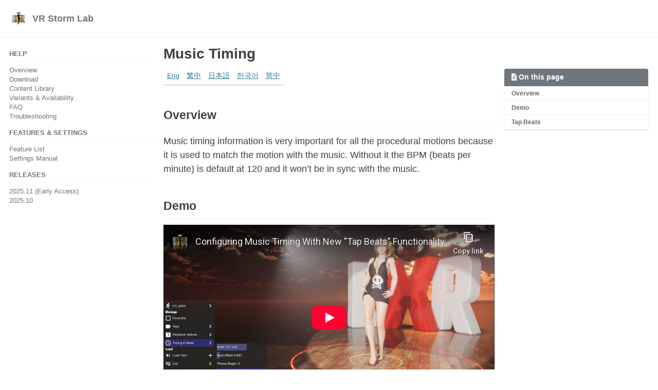

--- FILE ---
content_type: text/html; charset=utf-8
request_url: https://vrstormlab.com/dancexr/features/music_timing.html
body_size: 3364
content:
<!doctype html>
<!--
  Minimal Mistakes Jekyll Theme 4.24.0 by Michael Rose
  Copyright 2013-2020 Michael Rose - mademistakes.com | @mmistakes
  Free for personal and commercial use under the MIT license
  https://github.com/mmistakes/minimal-mistakes/blob/master/LICENSE
-->
<html lang="en" class="no-js">
  <head>
    <meta charset="utf-8">

<!-- begin _includes/seo.html --><title>Music Timing - VR Storm Lab</title>
<meta name="description" content="Animate any character, anywhere.">



<meta property="og:type" content="website">
<meta property="og:locale" content="en_US">
<meta property="og:site_name" content="VR Storm Lab">
<meta property="og:title" content="Music Timing">
<meta property="og:url" content="https://vrstormlab.com//dancexr/features/music_timing.html">


  <meta property="og:description" content="Animate any character, anywhere.">












<link rel="canonical" href="https://vrstormlab.com//dancexr/features/music_timing.html">




<script type="application/ld+json">
  {
    "@context": "https://schema.org",
    
      "@type": "Person",
      "name": null,
      "url": "https://vrstormlab.com//"
    
  }
</script>







<!-- end _includes/seo.html -->



  <link href="/feed.xml" type="application/atom+xml" rel="alternate" title="VR Storm Lab Feed">


<!-- https://t.co/dKP3o1e -->
<meta name="viewport" content="width=device-width, initial-scale=1.0">

<script>
  document.documentElement.className = document.documentElement.className.replace(/\bno-js\b/g, '') + ' js ';
</script>

<!-- For all browsers -->
<link rel="stylesheet" href="/assets/css/main.css">
<link rel="preload" href="https://cdn.jsdelivr.net/npm/@fortawesome/fontawesome-free@5/css/all.min.css" as="style" onload="this.onload=null;this.rel='stylesheet'">
<noscript><link rel="stylesheet" href="https://cdn.jsdelivr.net/npm/@fortawesome/fontawesome-free@5/css/all.min.css"></noscript>



    <!-- start custom head snippets -->

<link rel="apple-touch-icon" sizes="180x180" href="/apple-touch-icon.png">
<link rel="icon" type="image/png" sizes="32x32" href="/favicon-32x32.png">
<link rel="icon" type="image/png" sizes="16x16" href="/favicon-16x16.png">
<link rel="manifest" href="/site.webmanifest">
<link rel="mask-icon" href="/safari-pinned-tab.svg" color="#5bbad5">
<meta name="msapplication-TileColor" content="#da532c">
<meta name="theme-color" content="#ffffff">

<!-- end custom head snippets -->

  </head>

  <body class="layout--single">
    <nav class="skip-links">
  <ul>
    <li><a href="#site-nav" class="screen-reader-shortcut">Skip to primary navigation</a></li>
    <li><a href="#main" class="screen-reader-shortcut">Skip to content</a></li>
    <li><a href="#footer" class="screen-reader-shortcut">Skip to footer</a></li>
  </ul>
</nav>

    

<div class="masthead">
  <div class="masthead__inner-wrap">
    <div class="masthead__menu">
      <nav id="site-nav" class="greedy-nav">
        
          <a class="site-logo" href="/"><img src="/images/icon.png" alt="VR Storm Lab"></a>
        
        <a class="site-title" href="/">
          VR Storm Lab
          
        </a>
        <ul class="visible-links"></ul>
        
        <button class="greedy-nav__toggle hidden" type="button">
          <span class="visually-hidden">Toggle menu</span>
          <div class="navicon"></div>
        </button>
        <ul class="hidden-links hidden"></ul>
      </nav>
    </div>
  </div>
</div>


    <div class="initial-content">
      





<div id="main" role="main">
  
  <div class="sidebar sticky">
  
  
    
      
      
      
      
    
    
      

<nav class="nav__list">
  
  <input id="ac-toc" name="accordion-toc" type="checkbox" />
  <label for="ac-toc">Toggle menu</label>
  <ul class="nav__items">
    
      <li>
        
          <span class="nav__sub-title">Help</span>
        

        
        <ul>
          
            <li><a href="/dancexr">Overview</a></li>
          
            <li><a href="/dancexr/download">Download</a></li>
          
            <li><a href="/dancexr/preparecontent">Content Library</a></li>
          
            <li><a href="/dancexr/versions">Variants & Availability</a></li>
          
            <li><a href="/dancexr/faq">FAQ</a></li>
          
            <li><a href="/dancexr/troubleshooting">Troubleshooting</a></li>
          
        </ul>
        
      </li>
    
      <li>
        
          <span class="nav__sub-title">Features & Settings</span>
        

        
        <ul>
          
            <li><a href="/dancexr/features">Feature List</a></li>
          
            <li><a href="/dancexr/menu/2025.5/menu">Settings Manual</a></li>
          
        </ul>
        
      </li>
    
      <li>
        
          <a href="/dancexr/releases/"><span class="nav__sub-title">Releases</span></a>
        

        
        <ul>
          
            <li><a href="/dancexr/releases/2025.11">2025.11 (Early Access)</a></li>
          
            <li><a href="/dancexr/releases/2025.10">2025.10</a></li>
          
        </ul>
        
      </li>
    
  </ul>
</nav>

    
  
  </div>



  <article class="page h-entry" itemscope itemtype="https://schema.org/CreativeWork">
    <meta itemprop="headline" content="Music Timing">
    
    
    

    <div class="page__inner-wrap">
      
        <header>
          <h1 id="page-title" class="page__title p-name" itemprop="headline">
            <a href="https://vrstormlab.com//dancexr/features/music_timing.html" class="u-url" itemprop="url">Music Timing
</a>
          </h1>
          


        </header>
      

      <section class="page__content e-content" itemprop="text">
        
          <aside class="sidebar__right ">
            <nav class="toc">
              <header><h4 class="nav__title"><i class="fas fa-file-alt"></i> On this page</h4></header>
              <ul class="toc__menu"><li><a href="#overview">Overview</a></li><li><a href="#demo">Demo</a></li><li><a href="#tap-beats">Tap Beats</a></li></ul>

            </nav>
          </aside>
        
        <table>
  <tbody>
    <tr>
      <td><a href="/dancexr/features/music_timing">Eng</a></td>
      <td><a href="/tw/dancexr/features/music_timing">繁中</a></td>
      <td><a href="/jp/dancexr/features/music_timing">日本語</a></td>
      <td><a href="/kr/dancexr/features/music_timing">한국어</a></td>
      <td><a href="/zh/dancexr/features/music_timing">简中</a></td>
    </tr>
  </tbody>
</table>

<h2 id="overview">Overview</h2>
<p>Music timing information is very important for all the procedural motions because it is used to match the motion with the music. Without it the BPM (beats per minute) is default at 120 and it won’t be in sync with the music.</p>

<h2 id="demo">Demo</h2>

<!-- Courtesy of embedresponsively.com -->

<div class="responsive-video-container">
    <iframe src="https://www.youtube-nocookie.com/embed/m6U7wYCqfYk" frameborder="0" webkitallowfullscreen="" mozallowfullscreen="" allowfullscreen=""></iframe>
  </div>

<h2 id="tap-beats">Tap Beats</h2>
<p>There is a “tap beats” functionality for you to easily set timing information accurately.</p>

<p>What you need to do is to play the music, and then tap on the button every time a beat drops. The program requires about 4 taps to calculate the average BPM and offset value for you. You can tell from the glowing ring on the floor that the light dots can match the music beats perfectly when it is set correctly. It is fine if you didn’t get it right the first time, just continue tapping the beats until everything looks right.</p>

<p>Previously we have a command line tool bundled with the application to parse each music file in the library and generate the timing information, that method still works but is a little hard to use and only supports WAV format and not able to read from ZIP. Video for the old method:</p>

<!-- Courtesy of embedresponsively.com -->

<div class="responsive-video-container">
    <iframe src="https://www.youtube-nocookie.com/embed/chI-3GQS08Q" frameborder="0" webkitallowfullscreen="" mozallowfullscreen="" allowfullscreen=""></iframe>
  </div>


        
      </section>

      <footer class="page__meta">
        
        


        

      </footer>

      

      
    </div>

    
  </article>

  
  
</div>

    </div>

    

    <div id="footer" class="page__footer">
      <footer>
        <!-- start custom footer snippets -->

<!-- end custom footer snippets -->
        <div class="page__footer-follow">
  <ul class="social-icons">
    
      <li><strong>Follow:</strong></li>
    

    
      
        
          <li><a href="https://www.patreon.com/dvvr" rel="nofollow noopener noreferrer"><i class="fab fa-patreon" aria-hidden="true"></i> Patreon</a></li>
        
      
        
          <li><a href="https://discord.gg/xN2MaM7C5q" rel="nofollow noopener noreferrer"><i class="fab fa-discord" aria-hidden="true"></i> Discord</a></li>
        
      
        
          <li><a href="https://www.reddit.com/r/dancexr" rel="nofollow noopener noreferrer"><i class="fab fa-reddit" aria-hidden="true"></i> Reddit</a></li>
        
      
        
          <li><a href="https://store.steampowered.com/search/?developer=VR%20Storm%20Lab" rel="nofollow noopener noreferrer"><i class="fab fa-steam" aria-hidden="true"></i> Steam</a></li>
        
      
        
          <li><a href="https://stormlab.itch.io" rel="nofollow noopener noreferrer"><i class="fab fa-itch-io" aria-hidden="true"></i> Itch.io</a></li>
        
      
        
          <li><a href="https://play.google.com/store/apps/details?id=com.vrstormlab.dancexr" rel="nofollow noopener noreferrer"><i class="fab fa-google-play" aria-hidden="true"></i> Google Play</a></li>
        
      
        
          <li><a href="https://apps.apple.com/au/app/dancexr/id6475269158" rel="nofollow noopener noreferrer"><i class="fab fa-app-store" aria-hidden="true"></i> App Store</a></li>
        
      
        
          <li><a href="https://www.youtube.com/@dancexr" rel="nofollow noopener noreferrer"><i class="fab fa-youtube" aria-hidden="true"></i> YouTube</a></li>
        
      
        
          <li><a href="https://space.bilibili.com/167383940" rel="nofollow noopener noreferrer"><i class="fas fa-play-circle" aria-hidden="true"></i> BiliBili</a></li>
        
      
    

    
      <li><a href="/feed.xml"><i class="fas fa-fw fa-rss-square" aria-hidden="true"></i> Feed</a></li>
    
  </ul>
</div>

<div class="page__footer-copyright">&copy; 2025 VR Storm Lab. Powered by <a href="https://jekyllrb.com" rel="nofollow">Jekyll</a> &amp; <a href="https://mademistakes.com/work/minimal-mistakes-jekyll-theme/" rel="nofollow">Minimal Mistakes</a>.</div>

      </footer>
    </div>

    
  <script src="/assets/js/main.min.js"></script>







  <!-- Global site tag (gtag.js) - Google Analytics -->
<script async src="https://www.googletagmanager.com/gtag/js?id=G-3717TSDBXS"></script>
<script>
  window.dataLayer = window.dataLayer || [];
  function gtag(){dataLayer.push(arguments);}
  gtag('js', new Date());

  gtag('config', 'G-3717TSDBXS', { 'anonymize_ip': false});
</script>








  </body>
</html>


--- FILE ---
content_type: text/html; charset=utf-8
request_url: https://www.youtube-nocookie.com/embed/m6U7wYCqfYk
body_size: 43780
content:
<!DOCTYPE html><html lang="en" dir="ltr" data-cast-api-enabled="true"><head><meta name="viewport" content="width=device-width, initial-scale=1"><script nonce="0MaR9eka7MaZq2YyhgKu7Q">if ('undefined' == typeof Symbol || 'undefined' == typeof Symbol.iterator) {delete Array.prototype.entries;}</script><style name="www-roboto" nonce="cVg60WEJM8UrRcnLJ_szAw">@font-face{font-family:'Roboto';font-style:normal;font-weight:400;font-stretch:100%;src:url(//fonts.gstatic.com/s/roboto/v48/KFO7CnqEu92Fr1ME7kSn66aGLdTylUAMa3GUBHMdazTgWw.woff2)format('woff2');unicode-range:U+0460-052F,U+1C80-1C8A,U+20B4,U+2DE0-2DFF,U+A640-A69F,U+FE2E-FE2F;}@font-face{font-family:'Roboto';font-style:normal;font-weight:400;font-stretch:100%;src:url(//fonts.gstatic.com/s/roboto/v48/KFO7CnqEu92Fr1ME7kSn66aGLdTylUAMa3iUBHMdazTgWw.woff2)format('woff2');unicode-range:U+0301,U+0400-045F,U+0490-0491,U+04B0-04B1,U+2116;}@font-face{font-family:'Roboto';font-style:normal;font-weight:400;font-stretch:100%;src:url(//fonts.gstatic.com/s/roboto/v48/KFO7CnqEu92Fr1ME7kSn66aGLdTylUAMa3CUBHMdazTgWw.woff2)format('woff2');unicode-range:U+1F00-1FFF;}@font-face{font-family:'Roboto';font-style:normal;font-weight:400;font-stretch:100%;src:url(//fonts.gstatic.com/s/roboto/v48/KFO7CnqEu92Fr1ME7kSn66aGLdTylUAMa3-UBHMdazTgWw.woff2)format('woff2');unicode-range:U+0370-0377,U+037A-037F,U+0384-038A,U+038C,U+038E-03A1,U+03A3-03FF;}@font-face{font-family:'Roboto';font-style:normal;font-weight:400;font-stretch:100%;src:url(//fonts.gstatic.com/s/roboto/v48/KFO7CnqEu92Fr1ME7kSn66aGLdTylUAMawCUBHMdazTgWw.woff2)format('woff2');unicode-range:U+0302-0303,U+0305,U+0307-0308,U+0310,U+0312,U+0315,U+031A,U+0326-0327,U+032C,U+032F-0330,U+0332-0333,U+0338,U+033A,U+0346,U+034D,U+0391-03A1,U+03A3-03A9,U+03B1-03C9,U+03D1,U+03D5-03D6,U+03F0-03F1,U+03F4-03F5,U+2016-2017,U+2034-2038,U+203C,U+2040,U+2043,U+2047,U+2050,U+2057,U+205F,U+2070-2071,U+2074-208E,U+2090-209C,U+20D0-20DC,U+20E1,U+20E5-20EF,U+2100-2112,U+2114-2115,U+2117-2121,U+2123-214F,U+2190,U+2192,U+2194-21AE,U+21B0-21E5,U+21F1-21F2,U+21F4-2211,U+2213-2214,U+2216-22FF,U+2308-230B,U+2310,U+2319,U+231C-2321,U+2336-237A,U+237C,U+2395,U+239B-23B7,U+23D0,U+23DC-23E1,U+2474-2475,U+25AF,U+25B3,U+25B7,U+25BD,U+25C1,U+25CA,U+25CC,U+25FB,U+266D-266F,U+27C0-27FF,U+2900-2AFF,U+2B0E-2B11,U+2B30-2B4C,U+2BFE,U+3030,U+FF5B,U+FF5D,U+1D400-1D7FF,U+1EE00-1EEFF;}@font-face{font-family:'Roboto';font-style:normal;font-weight:400;font-stretch:100%;src:url(//fonts.gstatic.com/s/roboto/v48/KFO7CnqEu92Fr1ME7kSn66aGLdTylUAMaxKUBHMdazTgWw.woff2)format('woff2');unicode-range:U+0001-000C,U+000E-001F,U+007F-009F,U+20DD-20E0,U+20E2-20E4,U+2150-218F,U+2190,U+2192,U+2194-2199,U+21AF,U+21E6-21F0,U+21F3,U+2218-2219,U+2299,U+22C4-22C6,U+2300-243F,U+2440-244A,U+2460-24FF,U+25A0-27BF,U+2800-28FF,U+2921-2922,U+2981,U+29BF,U+29EB,U+2B00-2BFF,U+4DC0-4DFF,U+FFF9-FFFB,U+10140-1018E,U+10190-1019C,U+101A0,U+101D0-101FD,U+102E0-102FB,U+10E60-10E7E,U+1D2C0-1D2D3,U+1D2E0-1D37F,U+1F000-1F0FF,U+1F100-1F1AD,U+1F1E6-1F1FF,U+1F30D-1F30F,U+1F315,U+1F31C,U+1F31E,U+1F320-1F32C,U+1F336,U+1F378,U+1F37D,U+1F382,U+1F393-1F39F,U+1F3A7-1F3A8,U+1F3AC-1F3AF,U+1F3C2,U+1F3C4-1F3C6,U+1F3CA-1F3CE,U+1F3D4-1F3E0,U+1F3ED,U+1F3F1-1F3F3,U+1F3F5-1F3F7,U+1F408,U+1F415,U+1F41F,U+1F426,U+1F43F,U+1F441-1F442,U+1F444,U+1F446-1F449,U+1F44C-1F44E,U+1F453,U+1F46A,U+1F47D,U+1F4A3,U+1F4B0,U+1F4B3,U+1F4B9,U+1F4BB,U+1F4BF,U+1F4C8-1F4CB,U+1F4D6,U+1F4DA,U+1F4DF,U+1F4E3-1F4E6,U+1F4EA-1F4ED,U+1F4F7,U+1F4F9-1F4FB,U+1F4FD-1F4FE,U+1F503,U+1F507-1F50B,U+1F50D,U+1F512-1F513,U+1F53E-1F54A,U+1F54F-1F5FA,U+1F610,U+1F650-1F67F,U+1F687,U+1F68D,U+1F691,U+1F694,U+1F698,U+1F6AD,U+1F6B2,U+1F6B9-1F6BA,U+1F6BC,U+1F6C6-1F6CF,U+1F6D3-1F6D7,U+1F6E0-1F6EA,U+1F6F0-1F6F3,U+1F6F7-1F6FC,U+1F700-1F7FF,U+1F800-1F80B,U+1F810-1F847,U+1F850-1F859,U+1F860-1F887,U+1F890-1F8AD,U+1F8B0-1F8BB,U+1F8C0-1F8C1,U+1F900-1F90B,U+1F93B,U+1F946,U+1F984,U+1F996,U+1F9E9,U+1FA00-1FA6F,U+1FA70-1FA7C,U+1FA80-1FA89,U+1FA8F-1FAC6,U+1FACE-1FADC,U+1FADF-1FAE9,U+1FAF0-1FAF8,U+1FB00-1FBFF;}@font-face{font-family:'Roboto';font-style:normal;font-weight:400;font-stretch:100%;src:url(//fonts.gstatic.com/s/roboto/v48/KFO7CnqEu92Fr1ME7kSn66aGLdTylUAMa3OUBHMdazTgWw.woff2)format('woff2');unicode-range:U+0102-0103,U+0110-0111,U+0128-0129,U+0168-0169,U+01A0-01A1,U+01AF-01B0,U+0300-0301,U+0303-0304,U+0308-0309,U+0323,U+0329,U+1EA0-1EF9,U+20AB;}@font-face{font-family:'Roboto';font-style:normal;font-weight:400;font-stretch:100%;src:url(//fonts.gstatic.com/s/roboto/v48/KFO7CnqEu92Fr1ME7kSn66aGLdTylUAMa3KUBHMdazTgWw.woff2)format('woff2');unicode-range:U+0100-02BA,U+02BD-02C5,U+02C7-02CC,U+02CE-02D7,U+02DD-02FF,U+0304,U+0308,U+0329,U+1D00-1DBF,U+1E00-1E9F,U+1EF2-1EFF,U+2020,U+20A0-20AB,U+20AD-20C0,U+2113,U+2C60-2C7F,U+A720-A7FF;}@font-face{font-family:'Roboto';font-style:normal;font-weight:400;font-stretch:100%;src:url(//fonts.gstatic.com/s/roboto/v48/KFO7CnqEu92Fr1ME7kSn66aGLdTylUAMa3yUBHMdazQ.woff2)format('woff2');unicode-range:U+0000-00FF,U+0131,U+0152-0153,U+02BB-02BC,U+02C6,U+02DA,U+02DC,U+0304,U+0308,U+0329,U+2000-206F,U+20AC,U+2122,U+2191,U+2193,U+2212,U+2215,U+FEFF,U+FFFD;}@font-face{font-family:'Roboto';font-style:normal;font-weight:500;font-stretch:100%;src:url(//fonts.gstatic.com/s/roboto/v48/KFO7CnqEu92Fr1ME7kSn66aGLdTylUAMa3GUBHMdazTgWw.woff2)format('woff2');unicode-range:U+0460-052F,U+1C80-1C8A,U+20B4,U+2DE0-2DFF,U+A640-A69F,U+FE2E-FE2F;}@font-face{font-family:'Roboto';font-style:normal;font-weight:500;font-stretch:100%;src:url(//fonts.gstatic.com/s/roboto/v48/KFO7CnqEu92Fr1ME7kSn66aGLdTylUAMa3iUBHMdazTgWw.woff2)format('woff2');unicode-range:U+0301,U+0400-045F,U+0490-0491,U+04B0-04B1,U+2116;}@font-face{font-family:'Roboto';font-style:normal;font-weight:500;font-stretch:100%;src:url(//fonts.gstatic.com/s/roboto/v48/KFO7CnqEu92Fr1ME7kSn66aGLdTylUAMa3CUBHMdazTgWw.woff2)format('woff2');unicode-range:U+1F00-1FFF;}@font-face{font-family:'Roboto';font-style:normal;font-weight:500;font-stretch:100%;src:url(//fonts.gstatic.com/s/roboto/v48/KFO7CnqEu92Fr1ME7kSn66aGLdTylUAMa3-UBHMdazTgWw.woff2)format('woff2');unicode-range:U+0370-0377,U+037A-037F,U+0384-038A,U+038C,U+038E-03A1,U+03A3-03FF;}@font-face{font-family:'Roboto';font-style:normal;font-weight:500;font-stretch:100%;src:url(//fonts.gstatic.com/s/roboto/v48/KFO7CnqEu92Fr1ME7kSn66aGLdTylUAMawCUBHMdazTgWw.woff2)format('woff2');unicode-range:U+0302-0303,U+0305,U+0307-0308,U+0310,U+0312,U+0315,U+031A,U+0326-0327,U+032C,U+032F-0330,U+0332-0333,U+0338,U+033A,U+0346,U+034D,U+0391-03A1,U+03A3-03A9,U+03B1-03C9,U+03D1,U+03D5-03D6,U+03F0-03F1,U+03F4-03F5,U+2016-2017,U+2034-2038,U+203C,U+2040,U+2043,U+2047,U+2050,U+2057,U+205F,U+2070-2071,U+2074-208E,U+2090-209C,U+20D0-20DC,U+20E1,U+20E5-20EF,U+2100-2112,U+2114-2115,U+2117-2121,U+2123-214F,U+2190,U+2192,U+2194-21AE,U+21B0-21E5,U+21F1-21F2,U+21F4-2211,U+2213-2214,U+2216-22FF,U+2308-230B,U+2310,U+2319,U+231C-2321,U+2336-237A,U+237C,U+2395,U+239B-23B7,U+23D0,U+23DC-23E1,U+2474-2475,U+25AF,U+25B3,U+25B7,U+25BD,U+25C1,U+25CA,U+25CC,U+25FB,U+266D-266F,U+27C0-27FF,U+2900-2AFF,U+2B0E-2B11,U+2B30-2B4C,U+2BFE,U+3030,U+FF5B,U+FF5D,U+1D400-1D7FF,U+1EE00-1EEFF;}@font-face{font-family:'Roboto';font-style:normal;font-weight:500;font-stretch:100%;src:url(//fonts.gstatic.com/s/roboto/v48/KFO7CnqEu92Fr1ME7kSn66aGLdTylUAMaxKUBHMdazTgWw.woff2)format('woff2');unicode-range:U+0001-000C,U+000E-001F,U+007F-009F,U+20DD-20E0,U+20E2-20E4,U+2150-218F,U+2190,U+2192,U+2194-2199,U+21AF,U+21E6-21F0,U+21F3,U+2218-2219,U+2299,U+22C4-22C6,U+2300-243F,U+2440-244A,U+2460-24FF,U+25A0-27BF,U+2800-28FF,U+2921-2922,U+2981,U+29BF,U+29EB,U+2B00-2BFF,U+4DC0-4DFF,U+FFF9-FFFB,U+10140-1018E,U+10190-1019C,U+101A0,U+101D0-101FD,U+102E0-102FB,U+10E60-10E7E,U+1D2C0-1D2D3,U+1D2E0-1D37F,U+1F000-1F0FF,U+1F100-1F1AD,U+1F1E6-1F1FF,U+1F30D-1F30F,U+1F315,U+1F31C,U+1F31E,U+1F320-1F32C,U+1F336,U+1F378,U+1F37D,U+1F382,U+1F393-1F39F,U+1F3A7-1F3A8,U+1F3AC-1F3AF,U+1F3C2,U+1F3C4-1F3C6,U+1F3CA-1F3CE,U+1F3D4-1F3E0,U+1F3ED,U+1F3F1-1F3F3,U+1F3F5-1F3F7,U+1F408,U+1F415,U+1F41F,U+1F426,U+1F43F,U+1F441-1F442,U+1F444,U+1F446-1F449,U+1F44C-1F44E,U+1F453,U+1F46A,U+1F47D,U+1F4A3,U+1F4B0,U+1F4B3,U+1F4B9,U+1F4BB,U+1F4BF,U+1F4C8-1F4CB,U+1F4D6,U+1F4DA,U+1F4DF,U+1F4E3-1F4E6,U+1F4EA-1F4ED,U+1F4F7,U+1F4F9-1F4FB,U+1F4FD-1F4FE,U+1F503,U+1F507-1F50B,U+1F50D,U+1F512-1F513,U+1F53E-1F54A,U+1F54F-1F5FA,U+1F610,U+1F650-1F67F,U+1F687,U+1F68D,U+1F691,U+1F694,U+1F698,U+1F6AD,U+1F6B2,U+1F6B9-1F6BA,U+1F6BC,U+1F6C6-1F6CF,U+1F6D3-1F6D7,U+1F6E0-1F6EA,U+1F6F0-1F6F3,U+1F6F7-1F6FC,U+1F700-1F7FF,U+1F800-1F80B,U+1F810-1F847,U+1F850-1F859,U+1F860-1F887,U+1F890-1F8AD,U+1F8B0-1F8BB,U+1F8C0-1F8C1,U+1F900-1F90B,U+1F93B,U+1F946,U+1F984,U+1F996,U+1F9E9,U+1FA00-1FA6F,U+1FA70-1FA7C,U+1FA80-1FA89,U+1FA8F-1FAC6,U+1FACE-1FADC,U+1FADF-1FAE9,U+1FAF0-1FAF8,U+1FB00-1FBFF;}@font-face{font-family:'Roboto';font-style:normal;font-weight:500;font-stretch:100%;src:url(//fonts.gstatic.com/s/roboto/v48/KFO7CnqEu92Fr1ME7kSn66aGLdTylUAMa3OUBHMdazTgWw.woff2)format('woff2');unicode-range:U+0102-0103,U+0110-0111,U+0128-0129,U+0168-0169,U+01A0-01A1,U+01AF-01B0,U+0300-0301,U+0303-0304,U+0308-0309,U+0323,U+0329,U+1EA0-1EF9,U+20AB;}@font-face{font-family:'Roboto';font-style:normal;font-weight:500;font-stretch:100%;src:url(//fonts.gstatic.com/s/roboto/v48/KFO7CnqEu92Fr1ME7kSn66aGLdTylUAMa3KUBHMdazTgWw.woff2)format('woff2');unicode-range:U+0100-02BA,U+02BD-02C5,U+02C7-02CC,U+02CE-02D7,U+02DD-02FF,U+0304,U+0308,U+0329,U+1D00-1DBF,U+1E00-1E9F,U+1EF2-1EFF,U+2020,U+20A0-20AB,U+20AD-20C0,U+2113,U+2C60-2C7F,U+A720-A7FF;}@font-face{font-family:'Roboto';font-style:normal;font-weight:500;font-stretch:100%;src:url(//fonts.gstatic.com/s/roboto/v48/KFO7CnqEu92Fr1ME7kSn66aGLdTylUAMa3yUBHMdazQ.woff2)format('woff2');unicode-range:U+0000-00FF,U+0131,U+0152-0153,U+02BB-02BC,U+02C6,U+02DA,U+02DC,U+0304,U+0308,U+0329,U+2000-206F,U+20AC,U+2122,U+2191,U+2193,U+2212,U+2215,U+FEFF,U+FFFD;}</style><script name="www-roboto" nonce="0MaR9eka7MaZq2YyhgKu7Q">if (document.fonts && document.fonts.load) {document.fonts.load("400 10pt Roboto", "E"); document.fonts.load("500 10pt Roboto", "E");}</script><link rel="stylesheet" href="/s/player/ef5f17ca/www-player.css" name="www-player" nonce="cVg60WEJM8UrRcnLJ_szAw"><style nonce="cVg60WEJM8UrRcnLJ_szAw">html {overflow: hidden;}body {font: 12px Roboto, Arial, sans-serif; background-color: #000; color: #fff; height: 100%; width: 100%; overflow: hidden; position: absolute; margin: 0; padding: 0;}#player {width: 100%; height: 100%;}h1 {text-align: center; color: #fff;}h3 {margin-top: 6px; margin-bottom: 3px;}.player-unavailable {position: absolute; top: 0; left: 0; right: 0; bottom: 0; padding: 25px; font-size: 13px; background: url(/img/meh7.png) 50% 65% no-repeat;}.player-unavailable .message {text-align: left; margin: 0 -5px 15px; padding: 0 5px 14px; border-bottom: 1px solid #888; font-size: 19px; font-weight: normal;}.player-unavailable a {color: #167ac6; text-decoration: none;}</style><script nonce="0MaR9eka7MaZq2YyhgKu7Q">var ytcsi={gt:function(n){n=(n||"")+"data_";return ytcsi[n]||(ytcsi[n]={tick:{},info:{},gel:{preLoggedGelInfos:[]}})},now:window.performance&&window.performance.timing&&window.performance.now&&window.performance.timing.navigationStart?function(){return window.performance.timing.navigationStart+window.performance.now()}:function(){return(new Date).getTime()},tick:function(l,t,n){var ticks=ytcsi.gt(n).tick;var v=t||ytcsi.now();if(ticks[l]){ticks["_"+l]=ticks["_"+l]||[ticks[l]];ticks["_"+l].push(v)}ticks[l]=
v},info:function(k,v,n){ytcsi.gt(n).info[k]=v},infoGel:function(p,n){ytcsi.gt(n).gel.preLoggedGelInfos.push(p)},setStart:function(t,n){ytcsi.tick("_start",t,n)}};
(function(w,d){function isGecko(){if(!w.navigator)return false;try{if(w.navigator.userAgentData&&w.navigator.userAgentData.brands&&w.navigator.userAgentData.brands.length){var brands=w.navigator.userAgentData.brands;var i=0;for(;i<brands.length;i++)if(brands[i]&&brands[i].brand==="Firefox")return true;return false}}catch(e){setTimeout(function(){throw e;})}if(!w.navigator.userAgent)return false;var ua=w.navigator.userAgent;return ua.indexOf("Gecko")>0&&ua.toLowerCase().indexOf("webkit")<0&&ua.indexOf("Edge")<
0&&ua.indexOf("Trident")<0&&ua.indexOf("MSIE")<0}ytcsi.setStart(w.performance?w.performance.timing.responseStart:null);var isPrerender=(d.visibilityState||d.webkitVisibilityState)=="prerender";var vName=!d.visibilityState&&d.webkitVisibilityState?"webkitvisibilitychange":"visibilitychange";if(isPrerender){var startTick=function(){ytcsi.setStart();d.removeEventListener(vName,startTick)};d.addEventListener(vName,startTick,false)}if(d.addEventListener)d.addEventListener(vName,function(){ytcsi.tick("vc")},
false);if(isGecko()){var isHidden=(d.visibilityState||d.webkitVisibilityState)=="hidden";if(isHidden)ytcsi.tick("vc")}var slt=function(el,t){setTimeout(function(){var n=ytcsi.now();el.loadTime=n;if(el.slt)el.slt()},t)};w.__ytRIL=function(el){if(!el.getAttribute("data-thumb"))if(w.requestAnimationFrame)w.requestAnimationFrame(function(){slt(el,0)});else slt(el,16)}})(window,document);
</script><script nonce="0MaR9eka7MaZq2YyhgKu7Q">var ytcfg={d:function(){return window.yt&&yt.config_||ytcfg.data_||(ytcfg.data_={})},get:function(k,o){return k in ytcfg.d()?ytcfg.d()[k]:o},set:function(){var a=arguments;if(a.length>1)ytcfg.d()[a[0]]=a[1];else{var k;for(k in a[0])ytcfg.d()[k]=a[0][k]}}};
ytcfg.set({"CLIENT_CANARY_STATE":"none","DEVICE":"cbr\u003dChrome\u0026cbrand\u003dapple\u0026cbrver\u003d131.0.0.0\u0026ceng\u003dWebKit\u0026cengver\u003d537.36\u0026cos\u003dMacintosh\u0026cosver\u003d10_15_7\u0026cplatform\u003dDESKTOP","EVENT_ID":"GjAWabilI47llsYPy66C2A0","EXPERIMENT_FLAGS":{"ab_det_apm":true,"ab_det_el_h":true,"ab_det_em_inj":true,"ab_l_sig_st":true,"ab_l_sig_st_e":true,"ab_sa_ef":true,"action_companion_center_align_description":true,"align_three_dot_menu_with_title_description":true,"allow_skip_networkless":true,"always_send_and_write":true,"att_web_record_metrics":true,"c3_enable_button_impression_logging":true,"c3_watch_page_component":true,"cancel_pending_navs":true,"clean_up_manual_attribution_header":true,"clear_user_partitioned_ls":true,"config_age_report_killswitch":true,"cow_optimize_idom_compat":true,"csi_config_handling_infra":true,"csi_on_gel":true,"delhi_mweb_colorful_sd":true,"delhi_mweb_colorful_sd_v2":true,"deprecate_csi_has_info":true,"deprecate_pair_servlet_enabled":true,"desktop_sparkles_light_cta_button":true,"disable_cached_masthead_data":true,"disable_child_node_auto_formatted_strings":true,"disable_enf_isd":true,"disable_log_to_visitor_layer":true,"disable_pacf_logging_for_memory_limited_tv":true,"embeds_enable_eid_enforcement_for_marketing_pages":true,"embeds_enable_eid_enforcement_for_youtube":true,"embeds_enable_eid_log_for_marketing_pages":true,"embeds_enable_info_panel_dismissal":true,"embeds_enable_pfp_always_unbranded":true,"embeds_web_nwl_disable_nocookie":true,"embeds_web_updated_shorts_definition_fix":true,"enable_ab_report_on_errorscreen":true,"enable_ab_rp_int":true,"enable_active_view_display_ad_renderer_web_home":true,"enable_ad_disclosure_banner_a11y_fix":true,"enable_async_ab_enf":true,"enable_chips_shelf_view_model_fully_reactive":true,"enable_client_creator_goal_ticker_bar_revamp":true,"enable_client_only_wiz_direct_reactions":true,"enable_client_sli_logging":true,"enable_client_streamz_web":true,"enable_client_ve_spec":true,"enable_cloud_save_error_popup_after_retry":true,"enable_cookie_reissue_iframe":true,"enable_dai_sdf_h5_preroll":true,"enable_datasync_id_header_in_web_vss_pings":true,"enable_dma_post_enforcement":true,"enable_docked_chat_messages":true,"enable_entity_store_from_dependency_injection":true,"enable_flow_logging_p4e":true,"enable_fully_reactive_badge_shape":true,"enable_inline_muted_playback_on_web_search":true,"enable_inline_muted_playback_on_web_search_for_vdc":true,"enable_inline_muted_playback_on_web_search_for_vdcb":true,"enable_is_mini_app_page_active_bugfix":true,"enable_live_overlay_feed_in_live_chat":true,"enable_logging_first_user_action_after_game_ready":true,"enable_ltc_param_fetch_from_innertube":true,"enable_masthead_mweb_padding_fix":true,"enable_menu_renderer_button_in_mweb_hclr":true,"enable_mini_app_command_handler_mweb_fix":true,"enable_mini_app_iframe_loaded_logging":true,"enable_mixed_direction_formatted_strings":true,"enable_modern_ia_client_icons":true,"enable_mweb_livestream_ui_update":true,"enable_mweb_pause_autonav":true,"enable_names_handles_account_switcher":true,"enable_network_request_logging_on_game_events":true,"enable_new_paid_product_placement":true,"enable_obtaining_ppn_query_param":true,"enable_open_in_new_tab_icon_for_short_dr_for_desktop_search":true,"enable_open_yt_content":true,"enable_origin_query_parameter_bugfix":true,"enable_pacf_slot_asde_infeed_h5":true,"enable_pacf_slot_asde_player_byte_h5":true,"enable_pacf_slot_asde_player_byte_h5_TV":true,"enable_pause_ads_on_ytv_html5":true,"enable_payments_purchase_manager":true,"enable_pdp_icon_prefetch":true,"enable_pl_r_c_s":true,"enable_pl_r_si_fa":true,"enable_place_pivot_url":true,"enable_playable_a11y_label_with_badge_text":true,"enable_populate_att_psd_in_abe_feedback":true,"enable_populate_psd_in_abe_feedback":true,"enable_primitive_dialog_aria_hide_siblings":true,"enable_pv_screen_modern_text":true,"enable_removing_navbar_title_on_hashtag_page_mweb":true,"enable_resetting_scroll_position_on_flow_change":true,"enable_sdf_companion_h5":true,"enable_sdf_dai_h5_midroll":true,"enable_sdf_h5_endemic_mid_post_roll":true,"enable_sdf_on_h5_unplugged_vod_midroll":true,"enable_sdf_shorts_player_bytes_h5":true,"enable_sdk_performance_network_logging":true,"enable_sending_unwrapped_game_audio_as_serialized_metadata":true,"enable_sfv_effect_pivot_url":true,"enable_shorts_new_carousel":true,"enable_skip_ad_guidance_prompt":true,"enable_skippable_ads_for_unplugged_ad_pod":true,"enable_smearing_expansion_dai":true,"enable_third_party_info":true,"enable_time_out_messages":true,"enable_timeline_view_modern_transcript_fe":true,"enable_track_defined_via_mutable_signal":true,"enable_video_display_compact_button_group_for_desktop_search":true,"enable_watch_next_pause_autoplay_lact":true,"enable_web_96_bit_csn":true,"enable_web_delhi_icons":true,"enable_web_home_top_landscape_image_layout_level_click":true,"enable_web_tiered_gel":true,"enable_window_constrained_buy_flow_dialog":true,"enable_wiz_always_try_logging_info_map":true,"enable_wiz_queue_effect_and_on_init_initial_runs":true,"enable_ypc_spinners":true,"enable_yt_ata_iframe_authuser":true,"err_on_pl_r_c":true,"export_networkless_options":true,"fill_single_video_with_notify_to_lasr":true,"fix_ad_miniplayer_controls_rendering":true,"fix_ads_tracking_for_swf_config_deprecation_mweb":true,"h5_companion_enable_adcpn_macro_substitution_for_click_pings":true,"h5_inplayer_enable_adcpn_macro_substitution_for_click_pings":true,"h5_reset_cache_and_filter_before_update_masthead":true,"hide_channel_creation_title_for_mweb":true,"high_ccv_client_side_caching_h5":true,"html5_log_trigger_events_with_debug_data":true,"html5_ssdai_enable_media_end_cue_range":true,"il_attach_cache_limit":true,"il_use_view_model_logging_context":true,"is_browser_support_for_webcam_streaming":true,"json_condensed_response":true,"kev_adb_pg":true,"kevlar_display_downloads_numbers":true,"kevlar_gel_error_routing":true,"kevlar_modern_downloads_extra_compact":true,"kevlar_modern_downloads_page":true,"kevlar_modern_downloads_skip_downloads_title":true,"kevlar_watch_cinematics":true,"live_chat_enable_controller_extraction":true,"live_chat_enable_rta_manager":true,"live_chat_increased_min_height":true,"log_click_with_layer_from_element_in_command_handler":true,"log_errors_through_nwl_on_retry":true,"main_web_redirect_integration_riot":true,"mdx_enable_privacy_disclosure_ui":true,"mdx_load_cast_api_bootstrap_script":true,"medium_progress_bar_modification":true,"migrate_events_to_ts":true,"migrate_remaining_web_ad_badges_to_innertube":true,"mobile_account_menu_refresh":true,"mutable_signal_set_skip_unchanged":true,"mweb_a11y_enable_player_controls_invisible_toggle":true,"mweb_account_linking_noapp":true,"mweb_actions_command_handler":true,"mweb_allow_modern_search_suggest_behavior":true,"mweb_animated_actions":true,"mweb_app_upsell_button_direct_to_app":true,"mweb_big_boards":true,"mweb_big_progress_bar":true,"mweb_c3_disable_carve_out":true,"mweb_c3_disable_carve_out_keep_external_links":true,"mweb_c3_enable_adaptive_signals":true,"mweb_c3_endscreen":true,"mweb_c3_endscreen_v2":true,"mweb_c3_library_page_enable_recent_shelf":true,"mweb_c3_remove_web_navigation_endpoint_data":true,"mweb_c3_use_canonical_from_player_response":true,"mweb_channels_restyle_landscape_wider_buttons":true,"mweb_cinematic_fullscreen":true,"mweb_cinematic_topbar":true,"mweb_cinematic_watch":true,"mweb_command_handler":true,"mweb_continuation_response_processing":true,"mweb_delay_watch_initial_data":true,"mweb_deprecate_skip_ve_logging":true,"mweb_disable_searchbar_scroll":true,"mweb_early_logging_time_init":true,"mweb_enable_closed_captioning_button_on_player":true,"mweb_enable_keto_batch_player_fullscreen":true,"mweb_enable_keto_batch_player_progress_bar":true,"mweb_enable_keto_batch_player_tooltips":true,"mweb_enable_local_innertube_services":true,"mweb_enable_lockup_view_model_for_ucp":true,"mweb_enable_more_drawer":true,"mweb_enable_on_response_received_command_service":true,"mweb_enable_overlay_touch_manager":true,"mweb_enable_premium_carve_out_fix":true,"mweb_enable_refresh_detection":true,"mweb_enable_search_big_thumbs":true,"mweb_enable_search_imp":true,"mweb_enable_sequence_signal":true,"mweb_enable_shorts_pivot_button":true,"mweb_enable_shorts_video_preload":true,"mweb_enable_skippables_on_jio_phone":true,"mweb_enable_storyboards":true,"mweb_enable_varispeed_controller":true,"mweb_enable_warm_channel_requests":true,"mweb_enable_watch_feed_infinite_scroll":true,"mweb_enable_wrapped_unplugged_pause_membership_dialog_renderer":true,"mweb_enable_xhr_chunking":true,"mweb_explore_button_chip_bugfix":true,"mweb_filter_video_format_in_webfe":true,"mweb_fix_livestream_seeking":true,"mweb_fix_monitor_visibility_after_render":true,"mweb_fix_section_list_continuation_item_renderers":true,"mweb_force_ios_fallback_to_native_control":true,"mweb_fp_auto_fullscreen":true,"mweb_fullscreen_controls":true,"mweb_fullscreen_controls_action_buttons":true,"mweb_fullscreen_draggable_engagement_panel":true,"mweb_fullscreen_watch_system":true,"mweb_hacky_fix_for_playlist_panel":true,"mweb_home_reactive_shorts":true,"mweb_innertube_search_command":true,"mweb_lang_in_html":true,"mweb_like_button_synced_with_entities":true,"mweb_like_endpoint_mutation":true,"mweb_logo_use_home_page_ve":true,"mweb_modern_player_controls_tap_target_ui":true,"mweb_modern_tabs":true,"mweb_modern_typography":true,"mweb_module_decoration":true,"mweb_native_control_in_faux_fullscreen_shared":true,"mweb_panel_container_inert":true,"mweb_player_delhi_dtts":true,"mweb_player_settings_use_bottom_sheet":true,"mweb_player_settings_use_bottom_sheet_kaios":true,"mweb_player_show_previous_next_buttons_in_playlist":true,"mweb_player_skip_no_op_state_changes":true,"mweb_player_user_select_none":true,"mweb_playlist_engagement_panel":true,"mweb_schedule_warm_watch_response":true,"mweb_searchbox_legacy_navigation":true,"mweb_see_fewer_shorts":true,"mweb_sheets_ui_refresh":true,"mweb_shorts_comments_panel_id_change":true,"mweb_shorts_early_continuation":true,"mweb_show_ios_smart_banner":true,"mweb_use_server_url_on_startup":true,"mweb_watch_captions_enable_auto_translate":true,"mweb_watch_captions_set_default_size":true,"mweb_watch_stop_scheduler_on_player_response":true,"mweb_watchfeed_big_thumbnails":true,"mweb_yt_searchbox":true,"networkless_logging":true,"new_csn_storage_design":true,"no_client_ve_attach_unless_shown":true,"nwl_send_from_memory_when_online":true,"pageid_as_header_web":true,"playback_settings_use_switch_menu":true,"player_controls_autonav_fix":true,"player_controls_skip_double_signal_update":true,"polymer_bad_build_labels":true,"polymer_verifiy_app_state":true,"prevent_zero_high_score_value_from_being_sent":true,"qoe_send_and_write":true,"read_data_from_web_component_wrapper":true,"reels_enable_new_latency_logging":true,"remove_masthead_channel_banner_on_refresh":true,"remove_slot_id_exited_trigger_for_dai_in_player_slot_expire":true,"replace_client_url_parsing_with_server_signal":true,"scheduler_use_raf_by_default":true,"search_ui_enable_pve_buy_button":true,"search_ui_official_cards_enable_paid_virtual_event_buy_button":true,"service_worker_enabled":true,"service_worker_push_enabled":true,"service_worker_push_home_page_prompt":true,"service_worker_push_watch_page_prompt":true,"shell_load_gcf":true,"shorten_initial_gel_batch_timeout":true,"should_use_yt_voice_endpoint_in_kaios":true,"sink_wrapper_disable_runtime_shadycss":true,"skip_invalid_ytcsi_ticks":true,"skip_setting_info_in_csi_data_object":true,"smarter_ve_dedupping":true,"smartimation_background":true,"speedmaster_no_seek":true,"start_client_gcf_mweb":true,"suppress_error_204_logging":true,"synced_panel_scrolling_controller":true,"use_color_palettes_modern_collections_v2":true,"use_core_sm":true,"use_csi_stp_handler":true,"use_event_time_ms_header":true,"use_fifo_for_networkless":true,"use_infogel_early_logging":true,"use_new_in_memory_storage":true,"use_player_abuse_bg_library":true,"use_request_time_ms_header":true,"use_session_based_sampling":true,"use_ts_visibilitylogger":true,"vss_final_ping_send_and_write":true,"vss_playback_use_send_and_write":true,"web_adaptive_repeat_ase":true,"web_always_load_chat_support":true,"web_animated_like":true,"web_api_url":true,"web_attr_string_unified_vis_mon":true,"web_autonav_allow_off_by_default":true,"web_bookmark_playlist_save_icon":true,"web_button_vm_refactor_disabled":true,"web_c3_log_app_init_finish":true,"web_csi_action_sampling_enabled":true,"web_dedupe_ve_grafting":true,"web_disable_backdrop_filter":true,"web_enable_ab_em_rsp":true,"web_enable_ab_rsp_cl":true,"web_enable_abd_ref":true,"web_enable_course_icon_update":true,"web_enable_error_204":true,"web_enable_horizontal_video_attributes_section":true,"web_enable_like_button_click_debouncing":true,"web_fix_segmented_like_dislike_undefined":true,"web_gcf_hashes_innertube":true,"web_gel_timeout_cap":true,"web_graft_ve_unified_vis_mon":true,"web_list_item_style_for_menu_items":true,"web_masthead_visited_channel_color_fix":true,"web_metadata_carousel_elref_bugfix":true,"web_parent_target_for_sheets":true,"web_persist_server_autonav_state_on_client":true,"web_playback_associated_log_ctt":true,"web_playback_associated_ve":true,"web_prefetch_preload_video":true,"web_resizable_advertiser_banner_on_masthead_safari_fix":true,"web_scheduler_auto_init":true,"web_shorts_lockup_view_model_sink":true,"web_shorts_pivot_button_view_model_reactive":true,"web_shorts_suggested_action_no_bvm":true,"web_update_panel_visibility_logging_fix":true,"web_video_attribute_view_model_a11y_fix":true,"web_watch_controls_state_signals":true,"web_yt_config_context":true,"webfe_disable_ab_em_plb":true,"webfe_mweb_watch_microdata":true,"webfe_watch_shorts_canonical_url_fix":true,"webpo_exit_on_net_err":true,"wiz_diff_overwritable":true,"wiz_memoize_stamper_items":true,"woffle_used_state_report":true,"wpo_gel_strz":true,"ytcp_paper_tooltip_use_scoped_owner_root":true,"ytidb_clear_embedded_player":true,"H5_async_logging_delay_ms":30000.0,"attention_logging_scroll_throttle":500.0,"autoplay_pause_by_lact_sampling_fraction":0.0,"cinematic_watch_effect_opacity":0.4,"formatted_description_log_warning_fraction":0.01,"log_window_onerror_fraction":0.1,"mweb_prediction_threshold":0.05,"mweb_prediction_threshold_navigation":0.05,"speedmaster_playback_rate":2.0,"tv_pacf_logging_sample_rate":0.01,"web_load_prediction_threshold":0.03,"web_navigation_prediction_threshold":0.03,"web_pbj_log_warning_rate":0.0,"web_system_health_fraction":0.01,"ytidb_transaction_ended_event_rate_limit":0.02,"active_time_update_interval_ms":10000,"att_init_delay":200,"autoplay_pause_by_lact_sec":0,"botguard_async_snapshot_timeout_ms":3000,"check_navigator_accuracy_timeout_ms":0,"cinematic_watch_css_filter_blur_strength":40,"cinematic_watch_fade_out_duration":500,"close_webview_delay_ms":100,"cloud_save_game_data_rate_limit_ms":3000,"compression_disable_point":10,"custom_active_view_tos_timeout_ms":3600000,"embeds_widget_poll_interval_ms":0,"gel_min_batch_size":3,"gel_queue_timeout_max_ms":60000,"get_async_timeout_ms":60000,"hide_cta_for_home_web_video_ads_animate_in_time":2,"html5_byterate_soft_cap":0,"initial_gel_batch_timeout":2000,"max_body_size_to_compress":500000,"max_prefetch_window_sec_for_livestream_optimization":10,"min_prefetch_offset_sec_for_livestream_optimization":20,"mini_app_container_iframe_src_update_delay_ms":0,"multiple_preview_news_duration_time":11000,"mweb_c3_toast_duration_ms":5000,"mweb_deep_link_fallback_timeout_ms":10000,"mweb_delay_response_received_actions":100,"mweb_fp_dpad_rate_limit_ms":0,"mweb_fp_dpad_watch_title_clamp_lines":0,"mweb_history_manager_cache_size":100,"mweb_history_manager_w2w_ttl":0,"mweb_ios_fullscreen_playback_transition_delay_ms":500,"mweb_ios_fullscreen_system_pause_epilson_ms":0,"mweb_override_response_store_expiration_ms":0,"mweb_shorts_early_continuation_trigger_threshold":4,"mweb_w2w_max_age_seconds":0,"mweb_watch_captions_default_size":2,"network_polling_interval":30000,"play_click_interval_ms":30000,"play_ping_interval_ms":10000,"prefetch_comments_ms_after_video":0,"send_config_hash_timer":0,"service_worker_push_logged_out_prompt_watches":-1,"service_worker_push_prompt_cap":-1,"service_worker_push_prompt_delay_microseconds":3888000000000,"show_mini_app_ad_frequency_cap_ms":300000,"slow_compressions_before_abandon_count":4,"speedmaster_cancellation_movement_dp":10,"speedmaster_touch_activation_ms":500,"web_foreground_heartbeat_interval_ms":28000,"web_gel_debounce_ms":10000,"web_logging_max_batch":100,"web_max_tracing_events":50,"web_tracing_session_replay":0,"wil_icon_max_concurrent_fetches":9999,"ytidb_remake_db_retries":3,"ytidb_reopen_db_retries":3,"WebClientReleaseProcessCritical__youtube_embeds_client_version_override":"","WebClientReleaseProcessCritical__youtube_embeds_web_client_version_override":"","WebClientReleaseProcessCritical__youtube_mweb_client_version_override":"","debug_forced_internalcountrycode":"","embeds_web_synth_ch_headers_banned_urls_regex":"","enable_web_media_service":"DISABLED","il_payload_scraping":"","live_chat_unicode_emoji_json_url":"https://www.gstatic.com/youtube/img/emojis/emojis-svg-9.json","mweb_deep_link_feature_tag_suffix":"11268432","mweb_enable_shorts_innertube_player_prefetch_trigger":"NONE","mweb_fp_dpad":"home,search,browse,channel,create_channel,experiments,settings,trending,oops,404,paid_memberships,sponsorship,premium,shorts","mweb_fp_dpad_linear_navigation":"","mweb_fp_dpad_linear_navigation_visitor":"","mweb_fp_dpad_visitor":"","mweb_preload_video_by_player_vars":"","mweb_sign_in_button_style":"STYLE_SUGGESTIVE_AVATAR","place_pivot_triggering_container_alternate":"","place_pivot_triggering_counterfactual_container_alternate":"","search_ui_mweb_searchbar_restyle":"DEFAULT","service_worker_push_force_notification_prompt_tag":"1","service_worker_scope":"/","suggest_exp_str":"ytes_ech_p,yteo.ehc\u003d1","web_client_version_override":"","kevlar_command_handler_command_banlist":[],"mini_app_ids_without_game_ready":["UgkxHHtsak1SC8mRGHMZewc4HzeAY3yhPPmJ","Ugkx7OgzFqE6z_5Mtf4YsotGfQNII1DF_RBm"],"web_op_signal_type_banlist":[],"web_tracing_enabled_spans":["event","command"]},"GAPI_HINT_PARAMS":"m;/_/scs/abc-static/_/js/k\u003dgapi.gapi.en.UXDNXkgCDpE.O/d\u003d1/rs\u003dAHpOoo_3ykjRTrvlIBv6vfu43Rx7CYUQSA/m\u003d__features__","GAPI_HOST":"https://apis.google.com","GAPI_LOCALE":"en_US","GL":"US","HL":"en","HTML_DIR":"ltr","HTML_LANG":"en","INNERTUBE_API_KEY":"AIzaSyAO_FJ2SlqU8Q4STEHLGCilw_Y9_11qcW8","INNERTUBE_API_VERSION":"v1","INNERTUBE_CLIENT_NAME":"WEB_EMBEDDED_PLAYER","INNERTUBE_CLIENT_VERSION":"1.20251111.22.00","INNERTUBE_CONTEXT":{"client":{"hl":"en","gl":"US","remoteHost":"3.140.210.83","deviceMake":"Apple","deviceModel":"","visitorData":"CgtzRWNfS2V0emZUbyia4NjIBjIKCgJVUxIEGgAgPA%3D%3D","userAgent":"Mozilla/5.0 (Macintosh; Intel Mac OS X 10_15_7) AppleWebKit/537.36 (KHTML, like Gecko) Chrome/131.0.0.0 Safari/537.36; ClaudeBot/1.0; +claudebot@anthropic.com),gzip(gfe)","clientName":"WEB_EMBEDDED_PLAYER","clientVersion":"1.20251111.22.00","osName":"Macintosh","osVersion":"10_15_7","originalUrl":"https://www.youtube-nocookie.com/embed/m6U7wYCqfYk","platform":"DESKTOP","clientFormFactor":"UNKNOWN_FORM_FACTOR","configInfo":{"appInstallData":"[base64]"},"browserName":"Chrome","browserVersion":"131.0.0.0","acceptHeader":"text/html,application/xhtml+xml,application/xml;q\u003d0.9,image/webp,image/apng,*/*;q\u003d0.8,application/signed-exchange;v\u003db3;q\u003d0.9","deviceExperimentId":"ChxOelUzTWpJNU1qY3hNakUzTkRBNU9URTVNZz09EJrg2MgGGJrg2MgG","rolloutToken":"CLCUlpjNgNzWOxDYwYb87O-QAxjYwYb87O-QAw%3D%3D"},"user":{"lockedSafetyMode":false},"request":{"useSsl":true},"clickTracking":{"clickTrackingParams":"IhMIuJqG/OzvkAMVjrLFAh1LlwDb"},"thirdParty":{"embeddedPlayerContext":{"embeddedPlayerEncryptedContext":"AD5ZzFRuQxeOCaihnyvJ0KariDdmg4JHF1mIV0VsMSJS0pX3EBAfYr_pEDkoeukeJ4Yw2INJWASXZzbgINUtSZelkHTyu0dALTQpKD_Xd6JRpTSlagwmJCcIgQf1SiiAfuV5uui0ocFdoChyruco3xz5o2JNDR0DmXK8MdPF-Hgajag","ancestorOriginsSupported":false}}},"INNERTUBE_CONTEXT_CLIENT_NAME":56,"INNERTUBE_CONTEXT_CLIENT_VERSION":"1.20251111.22.00","INNERTUBE_CONTEXT_GL":"US","INNERTUBE_CONTEXT_HL":"en","LATEST_ECATCHER_SERVICE_TRACKING_PARAMS":{"client.name":"WEB_EMBEDDED_PLAYER"},"LOGGED_IN":false,"PAGE_BUILD_LABEL":"youtube.player.web_20251111_22_RC00","PAGE_CL":831124394,"SERVER_NAME":"WebFE","VISITOR_DATA":"CgtzRWNfS2V0emZUbyia4NjIBjIKCgJVUxIEGgAgPA%3D%3D","WEB_PLAYER_CONTEXT_CONFIGS":{"WEB_PLAYER_CONTEXT_CONFIG_ID_EMBEDDED_PLAYER":{"rootElementId":"movie_player","jsUrl":"/s/player/ef5f17ca/player_ias.vflset/en_US/base.js","cssUrl":"/s/player/ef5f17ca/www-player.css","contextId":"WEB_PLAYER_CONTEXT_CONFIG_ID_EMBEDDED_PLAYER","eventLabel":"embedded","contentRegion":"US","hl":"en_US","hostLanguage":"en","innertubeApiKey":"AIzaSyAO_FJ2SlqU8Q4STEHLGCilw_Y9_11qcW8","innertubeApiVersion":"v1","innertubeContextClientVersion":"1.20251111.22.00","device":{"brand":"apple","model":"","browser":"Chrome","browserVersion":"131.0.0.0","os":"Macintosh","osVersion":"10_15_7","platform":"DESKTOP","interfaceName":"WEB_EMBEDDED_PLAYER","interfaceVersion":"1.20251111.22.00"},"serializedExperimentIds":"24004644,51010235,51063643,51098299,51204329,51222973,51327268,51340662,51349914,51353393,51366423,51389629,51404808,51404810,51425033,51484222,51490331,51500051,51505436,51530495,51534669,51549714,51560386,51565116,51566373,51574295,51583567,51583821,51585555,51586115,51595686,51597173,51602723,51605258,51605395,51611457,51611750,51615068,51616437,51618447,51619501,51620803,51620867,51621065,51622518,51622844,51632249,51632919,51632969,51633110,51633254,51634175,51636109,51637029,51638932,51640646,51640767,51640808,51641390,51642271,51645555,51645951,51646169,51647770,51648336,51662081,51662156,51665569,51668378,51673532,51674366,51675177,51675380,51676993,51678705","serializedExperimentFlags":"H5_async_logging_delay_ms\u003d30000.0\u0026PlayerWeb__h5_enable_advisory_rating_restrictions\u003dtrue\u0026a11y_h5_associate_survey_question\u003dtrue\u0026ab_det_apm\u003dtrue\u0026ab_det_el_h\u003dtrue\u0026ab_det_em_inj\u003dtrue\u0026ab_l_sig_st\u003dtrue\u0026ab_l_sig_st_e\u003dtrue\u0026ab_sa_ef\u003dtrue\u0026action_companion_center_align_description\u003dtrue\u0026ad_pod_disable_companion_persist_ads_quality\u003dtrue\u0026add_stmp_logs_for_voice_boost\u003dtrue\u0026align_three_dot_menu_with_title_description\u003dtrue\u0026allow_drm_override\u003dtrue\u0026allow_live_autoplay\u003dtrue\u0026allow_poltergust_autoplay\u003dtrue\u0026allow_skip_networkless\u003dtrue\u0026allow_vp9_1080p_mq_enc\u003dtrue\u0026always_cache_redirect_endpoint\u003dtrue\u0026always_send_and_write\u003dtrue\u0026annotation_module_vast_cards_load_logging_fraction\u003d0.0\u0026assign_drm_family_by_format\u003dtrue\u0026att_web_record_metrics\u003dtrue\u0026attention_logging_scroll_throttle\u003d500.0\u0026autoplay_time\u003d10000\u0026autoplay_time_for_fullscreen\u003d-1\u0026autoplay_time_for_music_content\u003d-1\u0026bg_vm_reinit_threshold\u003d7200000\u0026blocked_packages_for_sps\u003d[]\u0026botguard_async_snapshot_timeout_ms\u003d3000\u0026captions_url_add_ei\u003dtrue\u0026check_navigator_accuracy_timeout_ms\u003d0\u0026clean_up_manual_attribution_header\u003dtrue\u0026clear_user_partitioned_ls\u003dtrue\u0026cobalt_h5vcc_h_t_t_p3\u003d0\u0026cobalt_h5vcc_media_dot_audio_write_duration_local\u003d0\u0026cobalt_h5vcc_media_dot_player_configuration_dot_decode_to_texture_preferred\u003d0\u0026cobalt_h5vcc_media_element_dot_enable_using_media_source_attachment_methods\u003d0\u0026cobalt_h5vcc_media_element_dot_enable_using_media_source_buffered_range\u003d0\u0026cobalt_h5vcc_q_u_i_c\u003d0\u0026cobalt_h5vcc_set_prefer_minimal_post_processing\u003d0\u0026cobalt_h5vcc_string_q_u_i_c_connection_options\u003d\u0026compression_disable_point\u003d10\u0026cow_optimize_idom_compat\u003dtrue\u0026csi_config_handling_infra\u003dtrue\u0026csi_on_gel\u003dtrue\u0026custom_active_view_tos_timeout_ms\u003d3600000\u0026dash_manifest_version\u003d5\u0026debug_bandaid_hostname\u003d\u0026debug_bandaid_port\u003d0\u0026debug_sherlog_username\u003d\u0026delhi_modern_player_default_thumbnail_percentage\u003d0.0\u0026delhi_modern_player_faster_autohide_delay_ms\u003d2000\u0026delhi_modern_player_pause_thumbnail_percentage\u003d0.6\u0026delhi_modern_web_player_blending_mode\u003d\u0026delhi_modern_web_player_responsive_compact_controls_threshold\u003d1500\u0026deprecate_22\u003dtrue\u0026deprecate_csi_has_info\u003dtrue\u0026deprecate_delay_ping\u003dtrue\u0026deprecate_pair_servlet_enabled\u003dtrue\u0026desktop_sparkles_light_cta_button\u003dtrue\u0026disable_av1_setting\u003dtrue\u0026disable_branding_context\u003dtrue\u0026disable_cached_masthead_data\u003dtrue\u0026disable_channel_id_check_for_suspended_channels\u003dtrue\u0026disable_child_node_auto_formatted_strings\u003dtrue\u0026disable_enf_isd\u003dtrue\u0026disable_lifa_for_supex_users\u003dtrue\u0026disable_log_to_visitor_layer\u003dtrue\u0026disable_mdx_connection_in_mdx_module_for_music_web\u003dtrue\u0026disable_pacf_logging_for_memory_limited_tv\u003dtrue\u0026disable_reduced_fullscreen_autoplay_countdown_for_minors\u003dtrue\u0026disable_reel_item_watch_format_filtering\u003dtrue\u0026disable_threegpp_progressive_formats\u003dtrue\u0026disable_touch_events_on_skip_button\u003dtrue\u0026edge_encryption_fill_primary_key_version\u003dtrue\u0026embeds_enable_embed_url_in_ads_request\u003dtrue\u0026embeds_enable_info_panel_dismissal\u003dtrue\u0026embeds_enable_move_set_center_crop_to_public\u003dtrue\u0026embeds_enable_per_video_embed_config\u003dtrue\u0026embeds_enable_pfp_always_unbranded\u003dtrue\u0026embeds_web_lite_mode\u003d1\u0026embeds_web_nwl_disable_nocookie\u003dtrue\u0026embeds_web_synth_ch_headers_banned_urls_regex\u003d\u0026enable_ab_report_on_errorscreen\u003dtrue\u0026enable_ab_rp_int\u003dtrue\u0026enable_active_view_display_ad_renderer_web_home\u003dtrue\u0026enable_active_view_lr_shorts_video\u003dtrue\u0026enable_active_view_web_shorts_video\u003dtrue\u0026enable_ad_cpn_macro_substitution_for_click_pings\u003dtrue\u0026enable_ad_disclosure_banner_a11y_fix\u003dtrue\u0026enable_app_promo_endcap_eml_on_tablet\u003dtrue\u0026enable_async_ab_enf\u003dtrue\u0026enable_cast_for_web_unplugged\u003dtrue\u0026enable_cast_on_music_web\u003dtrue\u0026enable_channel_title_always_focusable\u003dtrue\u0026enable_cleanup_masthead_autoplay_hack_fix\u003dtrue\u0026enable_client_creator_goal_ticker_bar_revamp\u003dtrue\u0026enable_client_only_wiz_direct_reactions\u003dtrue\u0026enable_client_page_id_header_for_first_party_pings\u003dtrue\u0026enable_client_sli_logging\u003dtrue\u0026enable_client_ve_spec\u003dtrue\u0026enable_cookie_reissue_iframe\u003dtrue\u0026enable_cta_banner_on_unplugged_lr\u003dtrue\u0026enable_custom_playhead_parsing\u003dtrue\u0026enable_dai_sdf_h5_preroll\u003dtrue\u0026enable_datasync_id_header_in_web_vss_pings\u003dtrue\u0026enable_dsa_ad_badge_for_action_endcap_on_android\u003dtrue\u0026enable_dsa_ad_badge_for_action_endcap_on_ios\u003dtrue\u0026enable_entity_store_from_dependency_injection\u003dtrue\u0026enable_error_corrections_infocard_web_client\u003dtrue\u0026enable_error_corrections_infocards_icon_web\u003dtrue\u0026enable_eviction_protection_for_bulleit\u003dtrue\u0026enable_flow_logging_p4e\u003dtrue\u0026enable_fully_reactive_badge_shape\u003dtrue\u0026enable_inline_muted_playback_on_web_search\u003dtrue\u0026enable_inline_muted_playback_on_web_search_for_vdc\u003dtrue\u0026enable_inline_muted_playback_on_web_search_for_vdcb\u003dtrue\u0026enable_kabuki_comments_on_shorts\u003ddisabled\u0026enable_live_overlay_feed_in_live_chat\u003dtrue\u0026enable_ltc_param_fetch_from_innertube\u003dtrue\u0026enable_mixed_direction_formatted_strings\u003dtrue\u0026enable_modern_skip_button_on_web\u003dtrue\u0026enable_mweb_livestream_ui_update\u003dtrue\u0026enable_new_paid_product_placement\u003dtrue\u0026enable_open_in_new_tab_icon_for_short_dr_for_desktop_search\u003dtrue\u0026enable_out_of_stock_text_all_surfaces\u003dtrue\u0026enable_pacf_slot_asde_infeed_h5\u003dtrue\u0026enable_pacf_slot_asde_player_byte_h5\u003dtrue\u0026enable_pacf_slot_asde_player_byte_h5_TV\u003dtrue\u0026enable_paid_content_overlay_bugfix\u003dtrue\u0026enable_pause_ads_on_ytv_html5\u003dtrue\u0026enable_pl_r_c_s\u003dtrue\u0026enable_pl_r_si_fa\u003dtrue\u0026enable_policy_based_hqa_filter_in_watch_server\u003dtrue\u0026enable_populate_att_psd_in_abe_feedback\u003dtrue\u0026enable_populate_psd_in_abe_feedback\u003dtrue\u0026enable_progres_commands_lr_feeds\u003dtrue\u0026enable_pv_screen_modern_text\u003dtrue\u0026enable_rpr_token_on_ltl_lookup\u003dtrue\u0026enable_sdf_companion_h5\u003dtrue\u0026enable_sdf_dai_h5_midroll\u003dtrue\u0026enable_sdf_h5_endemic_mid_post_roll\u003dtrue\u0026enable_sdf_on_h5_unplugged_vod_midroll\u003dtrue\u0026enable_sdf_shorts_player_bytes_h5\u003dtrue\u0026enable_server_driven_abr\u003dtrue\u0026enable_server_driven_abr_for_backgroundable\u003dtrue\u0026enable_server_driven_abr_url_generation\u003dtrue\u0026enable_server_driven_readahead\u003dtrue\u0026enable_skip_ad_guidance_prompt\u003dtrue\u0026enable_skip_to_next_messaging\u003dtrue\u0026enable_skippable_ads_for_unplugged_ad_pod\u003dtrue\u0026enable_smart_skip_player_controls_shown_on_web\u003dtrue\u0026enable_smart_skip_player_controls_shown_on_web_increased_triggering_sensitivity\u003dtrue\u0026enable_smart_skip_speedmaster_on_web\u003dtrue\u0026enable_smearing_expansion_dai\u003dtrue\u0026enable_split_screen_ad_baseline_experience_endemic_live_h5\u003dtrue\u0026enable_third_party_info\u003dtrue\u0026enable_to_call_playready_backend_directly\u003dtrue\u0026enable_track_defined_via_mutable_signal\u003dtrue\u0026enable_unified_action_endcap_on_web\u003dtrue\u0026enable_video_display_compact_button_group_for_desktop_search\u003dtrue\u0026enable_voice_boost_feature\u003dtrue\u0026enable_vp9_appletv5_on_server\u003dtrue\u0026enable_watch_server_rejected_formats_logging\u003dtrue\u0026enable_web_96_bit_csn\u003dtrue\u0026enable_web_delhi_icons\u003dtrue\u0026enable_web_home_top_landscape_image_layout_level_click\u003dtrue\u0026enable_web_media_session_metadata_fix\u003dtrue\u0026enable_web_tiered_gel\u003dtrue\u0026enable_wiz_always_try_logging_info_map\u003dtrue\u0026enable_wiz_queue_effect_and_on_init_initial_runs\u003dtrue\u0026enable_yt_ata_iframe_authuser\u003dtrue\u0026enable_ytv_csdai_vp9\u003dtrue\u0026err_on_pl_r_c\u003dtrue\u0026export_networkless_options\u003dtrue\u0026fill_live_request_config_in_ustreamer_config\u003dtrue\u0026fill_single_video_with_notify_to_lasr\u003dtrue\u0026filter_vb_without_non_vb_equivalents\u003dtrue\u0026filter_vp9_for_live_dai\u003dtrue\u0026fix_ad_miniplayer_controls_rendering\u003dtrue\u0026fix_ads_tracking_for_swf_config_deprecation_mweb\u003dtrue\u0026fix_h5_toggle_button_a11y\u003dtrue\u0026fix_survey_color_contrast_on_destop\u003dtrue\u0026fix_toggle_button_role_for_ad_components\u003dtrue\u0026fix_web_instream_survey_question_aria_label\u003dtrue\u0026fresca_polling_delay_override\u003d0\u0026gab_return_sabr_ssdai_config\u003dtrue\u0026gel_min_batch_size\u003d3\u0026gel_queue_timeout_max_ms\u003d60000\u0026gvi_channel_client_screen\u003dtrue\u0026h5_companion_enable_adcpn_macro_substitution_for_click_pings\u003dtrue\u0026h5_enable_ad_mbs\u003dtrue\u0026h5_inplayer_enable_adcpn_macro_substitution_for_click_pings\u003dtrue\u0026h5_reset_cache_and_filter_before_update_masthead\u003dtrue\u0026heatseeker_decoration_threshold\u003d0.0\u0026hfr_dropped_framerate_fallback_threshold\u003d0\u0026hide_cta_for_home_web_video_ads_animate_in_time\u003d2\u0026high_ccv_client_side_caching_h5\u003dtrue\u0026hls_use_new_codecs_string_api\u003dtrue\u0026html5_ad_timeout_ms\u003d0\u0026html5_adaptation_step_count\u003d0\u0026html5_ads_preroll_lock_timeout_delay_ms\u003d15000\u0026html5_allow_video_keyframe_without_audio\u003dtrue\u0026html5_android_mweb_resize_delay\u003d0\u0026html5_apply_min_failures\u003dtrue\u0026html5_apply_start_time_within_ads_for_ssdai_transitions\u003dtrue\u0026html5_atr_disable_force_fallback\u003dtrue\u0026html5_att_playback_timeout_ms\u003d30000\u0026html5_attach_num_random_bytes_to_bandaid\u003d0\u0026html5_attach_po_token_to_bandaid\u003dtrue\u0026html5_autonav_cap_idle_secs\u003d0\u0026html5_autonav_quality_cap\u003d720\u0026html5_autoplay_default_quality_cap\u003d0\u0026html5_auxiliary_estimate_weight\u003d0.0\u0026html5_av1_ordinal_cap\u003d0\u0026html5_bandaid_attach_content_po_token\u003dtrue\u0026html5_block_pip_safari_delay\u003d0\u0026html5_bypass_contention_secs\u003d0.0\u0026html5_byterate_soft_cap\u003d0\u0026html5_check_for_idle_network_interval_ms\u003d-1\u0026html5_chipset_soft_cap\u003d8192\u0026html5_cobalt_override_quic\u003d0\u0026html5_consume_all_buffered_bytes_one_poll\u003dtrue\u0026html5_continuous_goodput_probe_interval_ms\u003d0\u0026html5_d6de4_cloud_project_number\u003d868618676952\u0026html5_d6de4_defer_timeout_ms\u003d0\u0026html5_debug_data_log_probability\u003d0.0\u0026html5_decode_to_texture_cap\u003dtrue\u0026html5_default_ad_gain\u003d0.5\u0026html5_default_av1_threshold\u003d0\u0026html5_default_quality_cap\u003d0\u0026html5_defer_fetch_att_ms\u003d0\u0026html5_delayed_retry_count\u003d1\u0026html5_delayed_retry_delay_ms\u003d5000\u0026html5_deprecate_adservice\u003dtrue\u0026html5_deprecate_manifestful_fallback\u003dtrue\u0026html5_deprecate_video_tag_pool\u003dtrue\u0026html5_desktop_vr180_allow_panning\u003dtrue\u0026html5_df_downgrade_thresh\u003d0.6\u0026html5_disable_live_dvr_shrink_for_cdm_vss\u003dtrue\u0026html5_disable_loop_range_for_shorts_ads\u003dtrue\u0026html5_disable_move_pssh_to_moov\u003dtrue\u0026html5_disable_non_contiguous\u003dtrue\u0026html5_disable_snackbar_message_checking_on_seeking_to_play\u003dtrue\u0026html5_disable_ustreamer_constraint_for_sabr\u003dtrue\u0026html5_disable_web_safari_dai\u003dtrue\u0026html5_displayed_frame_rate_downgrade_threshold\u003d45\u0026html5_drm_byterate_soft_cap\u003d0\u0026html5_drm_check_all_key_error_states\u003dtrue\u0026html5_drm_cpi_license_key\u003dtrue\u0026html5_drm_live_byterate_soft_cap\u003d0\u0026html5_early_media_for_sharper_shorts\u003dtrue\u0026html5_embeds_fix_itct\u003dtrue\u0026html5_enable_ac3\u003dtrue\u0026html5_enable_audio_track_stickiness\u003dtrue\u0026html5_enable_audio_track_stickiness_phase_two\u003dtrue\u0026html5_enable_caption_changes_for_mosaic\u003dtrue\u0026html5_enable_composite_embargo\u003dtrue\u0026html5_enable_d6de4\u003dtrue\u0026html5_enable_d6de4_cold_start_and_error\u003dtrue\u0026html5_enable_d6de4_idle_priority_job\u003dtrue\u0026html5_enable_drc\u003dtrue\u0026html5_enable_drc_toggle_api\u003dtrue\u0026html5_enable_eac3\u003dtrue\u0026html5_enable_embedded_player_visibility_signals\u003dtrue\u0026html5_enable_oduc\u003dtrue\u0026html5_enable_sabr_from_watch_server\u003dtrue\u0026html5_enable_sabr_host_fallback\u003dtrue\u0026html5_enable_server_driven_request_cancellation\u003dtrue\u0026html5_enable_sps_non_fatal_logs\u003dtrue\u0026html5_enable_sps_retry_backoff_metadata_requests\u003dtrue\u0026html5_enable_ssdai_transition_with_only_enter_cuerange\u003dtrue\u0026html5_enable_triggering_cuepoint_for_slot\u003dtrue\u0026html5_enable_tvos_dash\u003dtrue\u0026html5_enable_tvos_encrypted_vp9\u003dtrue\u0026html5_enable_widevine_for_alc\u003dtrue\u0026html5_enable_widevine_for_fast_linear\u003dtrue\u0026html5_encourage_array_coalescing\u003dtrue\u0026html5_fill_default_mosaic_audio_track_id\u003dtrue\u0026html5_fix_multi_audio_offline_playback\u003dtrue\u0026html5_fixed_media_duration_for_request\u003d0\u0026html5_force_sabr_from_watch_server_for_dfss\u003dtrue\u0026html5_forward_click_tracking_params_on_reload\u003dtrue\u0026html5_gapless_ad_autoplay_on_video_to_ad_only\u003dtrue\u0026html5_gapless_ended_transition_buffer_ms\u003d200\u0026html5_gapless_handoff_close_end_long_rebuffer_cfl\u003dtrue\u0026html5_gapless_handoff_close_end_long_rebuffer_delay_ms\u003d0\u0026html5_gapless_loop_seek_offset_in_milli\u003d0\u0026html5_gapless_seek_offset\u003d0.0\u0026html5_gapless_slow_seek_cfl\u003dtrue\u0026html5_gapless_slow_seek_delay_ms\u003d0\u0026html5_gapless_slow_start_delay_ms\u003d0\u0026html5_generate_content_po_token\u003dtrue\u0026html5_generate_session_po_token\u003dtrue\u0026html5_gl_fps_threshold\u003d0\u0026html5_hard_cap_max_vertical_resolution_for_shorts\u003d0\u0026html5_hdcp_probing_stream_url\u003d\u0026html5_head_miss_secs\u003d0.0\u0026html5_hfr_quality_cap\u003d0\u0026html5_high_res_logging_percent\u003d0.01\u0026html5_hopeless_secs\u003d0\u0026html5_huli_ssdai_use_playback_state\u003dtrue\u0026html5_idle_rate_limit_ms\u003d0\u0026html5_ignore_sabrseek_during_adskip\u003dtrue\u0026html5_innertube_heartbeats_for_fairplay\u003dtrue\u0026html5_innertube_heartbeats_for_playready\u003dtrue\u0026html5_innertube_heartbeats_for_widevine\u003dtrue\u0026html5_jumbo_mobile_subsegment_readahead_target\u003d3.0\u0026html5_jumbo_ull_nonstreaming_mffa_ms\u003d4000\u0026html5_jumbo_ull_subsegment_readahead_target\u003d1.3\u0026html5_kabuki_drm_live_51_default_off\u003dtrue\u0026html5_license_constraint_delay\u003d5000\u0026html5_live_abr_head_miss_fraction\u003d0.0\u0026html5_live_abr_repredict_fraction\u003d0.0\u0026html5_live_chunk_readahead_proxima_override\u003d0\u0026html5_live_low_latency_bandwidth_window\u003d0.0\u0026html5_live_normal_latency_bandwidth_window\u003d0.0\u0026html5_live_quality_cap\u003d0\u0026html5_live_ultra_low_latency_bandwidth_window\u003d0.0\u0026html5_liveness_drift_chunk_override\u003d0\u0026html5_liveness_drift_proxima_override\u003d0\u0026html5_log_audio_abr\u003dtrue\u0026html5_log_experiment_id_from_player_response_to_ctmp\u003d\u0026html5_log_first_ssdai_requests_killswitch\u003dtrue\u0026html5_log_rebuffer_events\u003d5\u0026html5_log_trigger_events_with_debug_data\u003dtrue\u0026html5_log_vss_extra_lr_cparams_freq\u003d\u0026html5_long_rebuffer_jiggle_cmt_delay_ms\u003d0\u0026html5_long_rebuffer_ssap_clip_not_match_delay_ms\u003d0\u0026html5_long_rebuffer_threshold_ms\u003d30000\u0026html5_low_latency_adaptive_liveness_adjustment_segments\u003d0\u0026html5_low_latency_max_allowable_liveness_drift_chunks\u003d0\u0026html5_manifestless_unplugged\u003dtrue\u0026html5_manifestless_vp9_otf\u003dtrue\u0026html5_max_buffer_health_for_downgrade_prop\u003d0.0\u0026html5_max_buffer_health_for_downgrade_secs\u003d0.0\u0026html5_max_byterate\u003d0\u0026html5_max_discontinuity_rewrite_count\u003d0\u0026html5_max_drift_per_track_secs\u003d0.0\u0026html5_max_headm_for_streaming_xhr\u003d0\u0026html5_max_live_dvr_window_plus_margin_secs\u003d46800.0\u0026html5_max_quality_sel_upgrade\u003d0\u0026html5_max_redirect_response_length\u003d8192\u0026html5_max_selectable_quality_ordinal\u003d0\u0026html5_max_vertical_resolution\u003d0\u0026html5_maximum_readahead_seconds\u003d0.0\u0026html5_media_fullscreen\u003dtrue\u0026html5_media_time_weight_prop\u003d0.0\u0026html5_min_failures_to_delay_retry\u003d3\u0026html5_min_media_duration_for_append_prop\u003d0.0\u0026html5_min_media_duration_for_cabr_slice\u003d0.01\u0026html5_min_playback_advance_for_steady_state_secs\u003d0\u0026html5_min_quality_ordinal\u003d0\u0026html5_min_readbehind_cap_secs\u003d60\u0026html5_min_readbehind_secs\u003d0\u0026html5_min_seconds_between_format_selections\u003d0.0\u0026html5_min_selectable_quality_ordinal\u003d0\u0026html5_min_startup_buffered_media_duration_for_live_secs\u003d0.0\u0026html5_min_startup_buffered_media_duration_secs\u003d1.2\u0026html5_min_startup_duration_live_secs\u003d0.25\u0026html5_min_underrun_buffered_pre_steady_state_ms\u003d0\u0026html5_min_upgrade_health_secs\u003d0.0\u0026html5_minimum_readahead_seconds\u003d0.0\u0026html5_mock_content_binding_for_session_token\u003d\u0026html5_move_disable_airplay\u003dtrue\u0026html5_no_csi_on_replay\u003dtrue\u0026html5_no_placeholder_rollbacks\u003dtrue\u0026html5_non_onesie_attach_po_token\u003dtrue\u0026html5_oduc_transfer_logging\u003dtrue\u0026html5_offline_always_use_local_formats\u003dtrue\u0026html5_offline_download_timeout_retry_limit\u003d4\u0026html5_offline_failure_retry_limit\u003d2\u0026html5_offline_playback_position_sync\u003dtrue\u0026html5_offline_prevent_redownload_downloaded_video\u003dtrue\u0026html5_onesie_check_timeout\u003dtrue\u0026html5_onesie_defer_content_loader_ms\u003d0\u0026html5_onesie_live_ttl_secs\u003d8\u0026html5_onesie_premieres\u003dtrue\u0026html5_onesie_prewarm_interval_ms\u003d0\u0026html5_onesie_prewarm_max_lact_ms\u003d0\u0026html5_onesie_redirector_timeout_ms\u003d0\u0026html5_onesie_use_signed_onesie_ustreamer_config\u003dtrue\u0026html5_override_micro_discontinuities_threshold_ms\u003d-1\u0026html5_override_oversend_fraction\u003d0.0\u0026html5_paced_poll_min_health_ms\u003d0\u0026html5_paced_poll_ms\u003d0\u0026html5_pause_on_nonforeground_platform_errors\u003dtrue\u0026html5_peak_shave\u003dtrue\u0026html5_perf_cap_override_sticky\u003dtrue\u0026html5_performance_cap_floor\u003d360\u0026html5_performance_impact_profiling_timer_ms\u003d0\u0026html5_perserve_av1_perf_cap\u003dtrue\u0026html5_picture_in_picture_logging_onresize_ratio\u003d0.0\u0026html5_platform_max_buffer_health_oversend_duration_secs\u003d0.0\u0026html5_platform_minimum_readahead_seconds\u003d0.0\u0026html5_platform_whitelisted_for_frame_accurate_seeks\u003dtrue\u0026html5_player_att_initial_delay_ms\u003d3000\u0026html5_player_att_retry_delay_ms\u003d1500\u0026html5_player_autonav_logging\u003dtrue\u0026html5_player_dynamic_bottom_gradient\u003dtrue\u0026html5_player_min_build_cl\u003d-1\u0026html5_player_preload_ad_fix\u003dtrue\u0026html5_post_interrupt_readahead\u003d20\u0026html5_prefer_language_over_codec\u003dtrue\u0026html5_prefer_server_bwe3\u003dtrue\u0026html5_preload_wait_time_secs\u003d0.0\u0026html5_probe_primary_delay_base_ms\u003d0\u0026html5_process_all_encrypted_events\u003dtrue\u0026html5_publish_all_cuepoints\u003dtrue\u0026html5_qoe_proto_mock_length\u003d0\u0026html5_query_sw_secure_crypto_for_android\u003dtrue\u0026html5_random_playback_cap\u003d0\u0026html5_record_is_offline_on_playback_attempt_start\u003dtrue\u0026html5_record_ump_timing\u003dtrue\u0026html5_reload_by_kabuki_app\u003dtrue\u0026html5_remove_command_triggered_companions\u003dtrue\u0026html5_remove_not_servable_check_killswitch\u003dtrue\u0026html5_report_fatal_drm_restricted_error_killswitch\u003dtrue\u0026html5_report_slow_ads_as_error\u003dtrue\u0026html5_repredict_interval_ms\u003d0\u0026html5_request_only_hdr_or_sdr_keys\u003dtrue\u0026html5_request_size_max_kb\u003d0\u0026html5_request_size_min_kb\u003d0\u0026html5_reseek_after_time_jump_cfl\u003dtrue\u0026html5_reseek_after_time_jump_delay_ms\u003d0\u0026html5_resource_bad_status_delay_scaling\u003d1.5\u0026html5_restrict_streaming_xhr_on_sqless_requests\u003dtrue\u0026html5_retry_downloads_for_expiration\u003dtrue\u0026html5_retry_on_drm_key_error\u003dtrue\u0026html5_retry_on_drm_unavailable\u003dtrue\u0026html5_retry_quota_exceeded_via_seek\u003dtrue\u0026html5_return_playback_if_already_preloaded\u003dtrue\u0026html5_sabr_enable_server_xtag_selection\u003dtrue\u0026html5_sabr_force_max_network_interruption_duration_ms\u003d0\u0026html5_sabr_ignore_skipad_before_completion\u003dtrue\u0026html5_sabr_live_timing\u003dtrue\u0026html5_sabr_log_server_xtag_selection_onesie_mismatch\u003dtrue\u0026html5_sabr_malformed_config_retry_limit\u003d0\u0026html5_sabr_min_media_bytes_factor_to_append_for_stream\u003d0.0\u0026html5_sabr_non_streaming_xhr_vod_request_cancellation_timeout_ms\u003d0\u0026html5_sabr_quota_exceeded_retry_buffer_health_secs\u003d3.0\u0026html5_sabr_report_partial_segment_estimated_duration\u003dtrue\u0026html5_sabr_report_request_cancellation_info\u003dtrue\u0026html5_sabr_request_limit_per_period\u003d20\u0026html5_sabr_request_limit_per_period_for_low_latency\u003d50\u0026html5_sabr_request_limit_per_period_for_ultra_low_latency\u003d20\u0026html5_sabr_skip_client_audio_init_selection\u003dtrue\u0026html5_sabr_timeout_penalty_factor\u003d0.0\u0026html5_samsung_kant_limit_max_bitrate\u003d0\u0026html5_seek_jiggle_cmt_delay_ms\u003d8000\u0026html5_seek_new_elem_delay_ms\u003d12000\u0026html5_seek_new_elem_shorts_delay_ms\u003d2000\u0026html5_seek_new_media_element_shorts_reuse_cfl\u003dtrue\u0026html5_seek_new_media_element_shorts_reuse_delay_ms\u003d0\u0026html5_seek_new_media_source_shorts_reuse_cfl\u003dtrue\u0026html5_seek_new_media_source_shorts_reuse_delay_ms\u003d0\u0026html5_seek_set_cmt_delay_ms\u003d2000\u0026html5_seek_timeout_delay_ms\u003d20000\u0026html5_server_stitched_dai_decorated_url_retry_limit\u003d5\u0026html5_session_po_token_interval_time_ms\u003d900000\u0026html5_set_video_id_as_expected_content_binding\u003dtrue\u0026html5_shorts_gapless_ad_slow_start_cfl\u003dtrue\u0026html5_shorts_gapless_ad_slow_start_delay_ms\u003d0\u0026html5_shorts_gapless_next_buffer_in_seconds\u003d0\u0026html5_shorts_gapless_no_gllat\u003dtrue\u0026html5_shorts_gapless_slow_start_delay_ms\u003d0\u0026html5_show_drc_toggle\u003dtrue\u0026html5_simplified_backup_timeout_sabr_live\u003dtrue\u0026html5_skip_empty_po_token\u003dtrue\u0026html5_skip_slow_ad_delay_ms\u003d15000\u0026html5_slow_start_no_media_source_delay_ms\u003d0\u0026html5_slow_start_timeout_delay_ms\u003d20000\u0026html5_ssap_ignore_initial_seek_if_too_big\u003dtrue\u0026html5_ssdai_enable_media_end_cue_range\u003dtrue\u0026html5_ssdai_enable_new_seek_logic\u003dtrue\u0026html5_ssdai_failure_retry_limit\u003d0\u0026html5_ssdai_log_missing_ad_config_reason\u003dtrue\u0026html5_stall_factor\u003d0.0\u0026html5_sticky_duration_mos\u003d0\u0026html5_store_xhr_headers_readable\u003dtrue\u0026html5_streaming_resilience\u003dtrue\u0026html5_streaming_xhr_time_based_consolidation_ms\u003d-1\u0026html5_subsegment_readahead_load_speed_check_interval\u003d0.5\u0026html5_subsegment_readahead_min_buffer_health_secs\u003d0.25\u0026html5_subsegment_readahead_min_buffer_health_secs_on_timeout\u003d0.1\u0026html5_subsegment_readahead_min_load_speed\u003d1.5\u0026html5_subsegment_readahead_seek_latency_fudge\u003d0.5\u0026html5_subsegment_readahead_target_buffer_health_secs\u003d0.5\u0026html5_subsegment_readahead_timeout_secs\u003d2.0\u0026html5_track_overshoot\u003dtrue\u0026html5_transfer_processing_logs_interval\u003d1000\u0026html5_ugc_live_audio_51\u003dtrue\u0026html5_ugc_vod_audio_51\u003dtrue\u0026html5_unreported_seek_reseek_delay_ms\u003d0\u0026html5_update_time_on_seeked\u003dtrue\u0026html5_use_init_selected_audio\u003dtrue\u0026html5_use_jsonformatter_to_parse_player_response\u003dtrue\u0026html5_use_post_for_media\u003dtrue\u0026html5_use_server_qoe_el_value\u003dtrue\u0026html5_use_ump\u003dtrue\u0026html5_use_ump_timing\u003dtrue\u0026html5_use_video_transition_endpoint_heartbeat\u003dtrue\u0026html5_video_tbd_min_kb\u003d0\u0026html5_viewport_undersend_maximum\u003d0.0\u0026html5_volume_slider_tooltip\u003dtrue\u0026html5_wasm_initialization_delay_ms\u003d0.0\u0026html5_web_po_experiment_ids\u003d[]\u0026html5_web_po_request_key\u003d\u0026html5_web_po_token_disable_caching\u003dtrue\u0026html5_webpo_idle_priority_job\u003dtrue\u0026html5_webpo_kaios_defer_timeout_ms\u003d0\u0026html5_woffle_resume\u003dtrue\u0026html5_workaround_delay_trigger\u003dtrue\u0026html5_ypc_clickwrap_module_refactor\u003dtrue\u0026ignore_overlapping_cue_points_on_endemic_live_html5\u003dtrue\u0026il_attach_cache_limit\u003dtrue\u0026il_payload_scraping\u003d\u0026il_use_view_model_logging_context\u003dtrue\u0026initial_gel_batch_timeout\u003d2000\u0026injected_license_handler_error_code\u003d0\u0026injected_license_handler_license_status\u003d0\u0026ios_and_android_fresca_polling_delay_override\u003d0\u0026itdrm_always_generate_media_keys\u003dtrue\u0026itdrm_always_use_widevine_sdk\u003dtrue\u0026itdrm_disable_external_key_rotation_system_ids\u003d[]\u0026itdrm_enable_revocation_reporting\u003dtrue\u0026itdrm_injected_license_service_error_code\u003d0\u0026itdrm_set_sabr_license_constraint\u003dtrue\u0026itdrm_use_fairplay_sdk\u003dtrue\u0026itdrm_use_widevine_sdk_for_premium_content\u003dtrue\u0026itdrm_use_widevine_sdk_only_for_sampled_dod\u003dtrue\u0026itdrm_widevine_hardened_vmp_mode\u003dlog\u0026json_condensed_response\u003dtrue\u0026kev_adb_pg\u003dtrue\u0026kevlar_command_handler_command_banlist\u003d[]\u0026kevlar_delhi_modern_web_endscreen_ideal_tile_width_percentage\u003d0.27\u0026kevlar_delhi_modern_web_endscreen_max_rows\u003d2\u0026kevlar_delhi_modern_web_endscreen_max_width\u003d500\u0026kevlar_delhi_modern_web_endscreen_min_width\u003d200\u0026kevlar_display_downloads_numbers\u003dtrue\u0026kevlar_gel_error_routing\u003dtrue\u0026kevlar_miniplayer_expand_top\u003dtrue\u0026kevlar_miniplayer_play_pause_on_scrim\u003dtrue\u0026kevlar_modern_downloads_extra_compact\u003dtrue\u0026kevlar_modern_downloads_page\u003dtrue\u0026kevlar_modern_downloads_skip_downloads_title\u003dtrue\u0026kevlar_playback_associated_queue\u003dtrue\u0026launch_license_service_all_ott_videos_automatic_fail_open\u003dtrue\u0026live_chat_enable_controller_extraction\u003dtrue\u0026live_chat_enable_rta_manager\u003dtrue\u0026live_chunk_readahead\u003d3\u0026log_click_with_layer_from_element_in_command_handler\u003dtrue\u0026log_errors_through_nwl_on_retry\u003dtrue\u0026log_window_onerror_fraction\u003d0.1\u0026main_web_redirect_integration_riot\u003dtrue\u0026manifestless_post_live\u003dtrue\u0026manifestless_post_live_ufph\u003dtrue\u0026max_body_size_to_compress\u003d500000\u0026max_cdfe_quality_ordinal\u003d0\u0026max_prefetch_window_sec_for_livestream_optimization\u003d10\u0026max_resolution_for_white_noise\u003d360\u0026mdx_enable_privacy_disclosure_ui\u003dtrue\u0026mdx_load_cast_api_bootstrap_script\u003dtrue\u0026migrate_events_to_ts\u003dtrue\u0026migrate_remaining_web_ad_badges_to_innertube\u003dtrue\u0026min_prefetch_offset_sec_for_livestream_optimization\u003d20\u0026mta_drc_mutual_exclusion_removal\u003dtrue\u0026music_enable_shared_audio_tier_logic\u003dtrue\u0026mutable_signal_set_skip_unchanged\u003dtrue\u0026mweb_account_linking_noapp\u003dtrue\u0026mweb_c3_endscreen\u003dtrue\u0026mweb_deprecate_skip_ve_logging\u003dtrue\u0026mweb_enable_skippables_on_jio_phone\u003dtrue\u0026mweb_native_control_in_faux_fullscreen_shared\u003dtrue\u0026mweb_shorts_comments_panel_id_change\u003dtrue\u0026network_polling_interval\u003d30000\u0026networkless_logging\u003dtrue\u0026new_codecs_string_api_uses_legacy_style\u003dtrue\u0026new_csn_storage_design\u003dtrue\u0026no_client_ve_attach_unless_shown\u003dtrue\u0026no_drm_on_demand_with_cc_license\u003dtrue\u0026no_filler_video_for_ssa_playbacks\u003dtrue\u0026nwl_send_from_memory_when_online\u003dtrue\u0026onesie_add_gfe_frontline_to_player_request\u003dtrue\u0026onesie_enable_override_headm\u003dtrue\u0026override_drm_required_playback_policy_channels\u003d[]\u0026pageid_as_header_web\u003dtrue\u0026player_ads_set_adformat_on_client\u003dtrue\u0026player_bootstrap_method\u003dtrue\u0026player_destroy_old_version\u003dtrue\u0026player_enable_playback_playlist_change\u003dtrue\u0026player_underlay_min_player_width\u003d768.0\u0026player_underlay_video_width_fraction\u003d0.6\u0026player_web_canary\u003dtrue\u0026player_web_canary_stage\u003d5\u0026player_web_is_canary\u003dtrue\u0026playready_first_play_expiration\u003d-1\u0026podcasts_videostats_default_flush_interval_seconds\u003d0\u0026polymer_bad_build_labels\u003dtrue\u0026polymer_verifiy_app_state\u003dtrue\u0026populate_format_set_info_in_cdfe_formats\u003dtrue\u0026populate_head_minus_in_watch_server\u003dtrue\u0026preskip_button_style_ads_backend\u003d\u0026proxima_auto_threshold_max_network_interruption_duration_ms\u003d0\u0026proxima_auto_threshold_min_bandwidth_estimate_bytes_per_sec\u003d0\u0026qoe_nwl_downloads\u003dtrue\u0026qoe_send_and_write\u003dtrue\u0026quality_cap_for_inline_playback\u003d0\u0026quality_cap_for_inline_playback_ads\u003d0\u0026read_ahead_model_name\u003d\u0026read_data_from_web_component_wrapper\u003dtrue\u0026refactor_mta_default_track_selection\u003dtrue\u0026reject_hidden_live_formats\u003dtrue\u0026reject_live_vp9_mq_clear_with_no_abr_ladder\u003dtrue\u0026remove_masthead_channel_banner_on_refresh\u003dtrue\u0026remove_slot_id_exited_trigger_for_dai_in_player_slot_expire\u003dtrue\u0026replace_client_url_parsing_with_server_signal\u003dtrue\u0026replace_playability_retriever_in_watch\u003dtrue\u0026return_drm_product_unknown_for_clear_playbacks\u003dtrue\u0026sabr_enable_host_fallback\u003dtrue\u0026scheduler_use_raf_by_default\u003dtrue\u0026self_podding_header_string_template\u003dself_podding_interstitial_message\u0026self_podding_midroll_choice_string_template\u003dself_podding_midroll_choice\u0026send_config_hash_timer\u003d0\u0026serve_adaptive_fmts_for_live_streams\u003dtrue\u0026set_mock_id_as_expected_content_binding\u003d\u0026shell_load_gcf\u003dtrue\u0026shorten_initial_gel_batch_timeout\u003dtrue\u0026shorts_mode_to_player_api\u003dtrue\u0026simply_embedded_enable_botguard\u003dtrue\u0026sink_wrapper_disable_runtime_shadycss\u003dtrue\u0026skip_inline_muted_license_service_check\u003dtrue\u0026skip_invalid_ytcsi_ticks\u003dtrue\u0026skip_setting_info_in_csi_data_object\u003dtrue\u0026slow_compressions_before_abandon_count\u003d4\u0026smart_skip_web_player_bar_min_hover_length_milliseconds\u003d1000\u0026smarter_ve_dedupping\u003dtrue\u0026speedmaster_cancellation_movement_dp\u003d10\u0026speedmaster_playback_rate\u003d2.0\u0026speedmaster_touch_activation_ms\u003d500\u0026streaming_data_emergency_itag_blacklist\u003d[]\u0026substitute_ad_cpn_macro_in_ssdai\u003dtrue\u0026suppress_error_204_logging\u003dtrue\u0026trim_adaptive_formats_signature_cipher_for_sabr_content\u003dtrue\u0026tv_pacf_logging_sample_rate\u003d0.01\u0026tvhtml5_unplugged_preload_cache_size\u003d5\u0026use_color_palettes_modern_collections_v2\u003dtrue\u0026use_core_sm\u003dtrue\u0026use_csi_stp_handler\u003dtrue\u0026use_event_time_ms_header\u003dtrue\u0026use_fifo_for_networkless\u003dtrue\u0026use_generated_media_keys_in_fairplay_requests\u003dtrue\u0026use_infogel_early_logging\u003dtrue\u0026use_inlined_player_rpc\u003dtrue\u0026use_new_codecs_string_api\u003dtrue\u0026use_new_in_memory_storage\u003dtrue\u0026use_player_abuse_bg_library\u003dtrue\u0026use_request_time_ms_header\u003dtrue\u0026use_session_based_sampling\u003dtrue\u0026use_simplified_remove_webm_rules\u003dtrue\u0026use_ts_visibilitylogger\u003dtrue\u0026use_video_playback_premium_signal\u003dtrue\u0026variable_buffer_timeout_ms\u003d0\u0026vp9_drm_live\u003dtrue\u0026vss_final_ping_send_and_write\u003dtrue\u0026vss_playback_use_send_and_write\u003dtrue\u0026web_api_url\u003dtrue\u0026web_attr_string_unified_vis_mon\u003dtrue\u0026web_button_vm_refactor_disabled\u003dtrue\u0026web_cinematic_watch_settings\u003dtrue\u0026web_client_version_override\u003d\u0026web_collect_offline_state\u003dtrue\u0026web_csi_action_sampling_enabled\u003dtrue\u0026web_dedupe_ve_grafting\u003dtrue\u0026web_enable_ab_em_rsp\u003dtrue\u0026web_enable_ab_rsp_cl\u003dtrue\u0026web_enable_abd_ref\u003dtrue\u0026web_enable_caption_language_preference_stickiness\u003dtrue\u0026web_enable_course_icon_update\u003dtrue\u0026web_enable_error_204\u003dtrue\u0026web_enable_keyboard_shortcut_for_timely_actions\u003dtrue\u0026web_enable_timely_actions\u003dtrue\u0026web_fix_fine_scrubbing_false_play\u003dtrue\u0026web_foreground_heartbeat_interval_ms\u003d28000\u0026web_fullscreen_shorts\u003dtrue\u0026web_gcf_hashes_innertube\u003dtrue\u0026web_gel_debounce_ms\u003d10000\u0026web_gel_timeout_cap\u003dtrue\u0026web_graft_ve_unified_vis_mon\u003dtrue\u0026web_heat_map_v2\u003dtrue\u0026web_heat_marker_use_current_time\u003dtrue\u0026web_hide_next_button\u003dtrue\u0026web_load_prediction_threshold\u003d0.03\u0026web_logging_max_batch\u003d100\u0026web_masthead_visited_channel_color_fix\u003dtrue\u0026web_max_tracing_events\u003d50\u0026web_navigation_prediction_threshold\u003d0.03\u0026web_op_signal_type_banlist\u003d[]\u0026web_playback_associated_log_ctt\u003dtrue\u0026web_playback_associated_ve\u003dtrue\u0026web_player_api_logging_fraction\u003d0.01\u0026web_player_big_mode_screen_width_cutoff\u003d1900\u0026web_player_default_peeking_px\u003d36\u0026web_player_enable_featured_product_banner_exclusives_on_desktop\u003dtrue\u0026web_player_enable_featured_product_banner_promotion_text_on_desktop\u003dtrue\u0026web_player_innertube_playlist_update\u003dtrue\u0026web_player_ipp_canary_type_for_logging\u003dexperiment\u0026web_player_log_click_before_generating_ve_conversion_params\u003dtrue\u0026web_player_miniplayer_in_context_menu\u003dtrue\u0026web_player_mouse_idle_wait_time_ms\u003d3000\u0026web_player_music_visualizer_treatment\u003dfake\u0026web_player_offline_playlist_auto_refresh\u003dtrue\u0026web_player_playable_sequences_refactor\u003dtrue\u0026web_player_quick_hide_timeout_ms\u003d250\u0026web_player_seek_chapters_by_shortcut\u003dtrue\u0026web_player_seek_overlay_additional_arrow_threshold\u003d200\u0026web_player_seek_overlay_duration_bump_scale\u003d0.9\u0026web_player_seek_overlay_linger_duration\u003d1000\u0026web_player_sentinel_is_uniplayer\u003dtrue\u0026web_player_shorts_audio_pivot_event_label\u003dtrue\u0026web_player_show_music_in_this_video_graphic\u003dvideo_thumbnail\u0026web_player_spacebar_control_bugfix\u003dtrue\u0026web_player_ss_dai_ad_fetching_timeout_ms\u003d15000\u0026web_player_ss_media_time_offset\u003dtrue\u0026web_player_touch_idle_wait_time_ms\u003d4000\u0026web_player_transfer_timeout_threshold_ms\u003d10800000\u0026web_player_use_cinematic_label_2\u003dtrue\u0026web_player_use_new_api_for_quality_pullback\u003dtrue\u0026web_player_use_screen_width_for_big_mode\u003dtrue\u0026web_prefetch_preload_video\u003dtrue\u0026web_remix_allow_up_to_3x_playback_rate\u003dtrue\u0026web_resizable_advertiser_banner_on_masthead_safari_fix\u003dtrue\u0026web_scheduler_auto_init\u003dtrue\u0026web_settings_menu_surface_custom_playback\u003dtrue\u0026web_settings_use_input_slider\u003dtrue\u0026web_shorts_pivot_button_view_model_reactive\u003dtrue\u0026web_tracing_enabled_spans\u003d[event, command]\u0026web_tracing_session_replay\u003d0\u0026web_yt_config_context\u003dtrue\u0026webfe_disable_ab_em_plb\u003dtrue\u0026webpo_exit_on_net_err\u003dtrue\u0026wil_icon_max_concurrent_fetches\u003d9999\u0026wiz_diff_overwritable\u003dtrue\u0026wiz_memoize_stamper_items\u003dtrue\u0026woffle_enable_download_status\u003dtrue\u0026woffle_used_state_report\u003dtrue\u0026wpo_gel_strz\u003dtrue\u0026write_reload_player_response_token_to_ustreamer_config_for_vod\u003dtrue\u0026ws_av1_max_height_floor\u003d0\u0026ws_av1_max_width_floor\u003d0\u0026ytcp_paper_tooltip_use_scoped_owner_root\u003dtrue\u0026ytidb_clear_embedded_player\u003dtrue\u0026ytidb_remake_db_retries\u003d3\u0026ytidb_reopen_db_retries\u003d3\u0026ytidb_transaction_ended_event_rate_limit\u003d0.02","startMuted":false,"mobileIphoneSupportsInlinePlayback":true,"isMobileDevice":false,"cspNonce":"0MaR9eka7MaZq2YyhgKu7Q","canaryState":"none","enableCsiLogging":true,"loaderUrl":"https://vrstormlab.com/dancexr/features/music_timing.html","disableAutonav":false,"isEmbed":true,"disableCastApi":false,"serializedEmbedConfig":"{}","disableMdxCast":false,"datasyncId":"V583f1f8f||","canaryStage":"","trustedJsUrl":{"privateDoNotAccessOrElseTrustedResourceUrlWrappedValue":"/s/player/ef5f17ca/player_ias.vflset/en_US/base.js"},"trustedCssUrl":{"privateDoNotAccessOrElseTrustedResourceUrlWrappedValue":"/s/player/ef5f17ca/www-player.css"},"houseBrandUserStatus":"not_present","enableSabrOnEmbed":false,"serializedClientExperimentFlags":"45713225\u003d0\u002645713227\u003d0\u002645718175\u003d0.0\u002645718176\u003d0.0\u002645721421\u003d0\u002645725538\u003d0.0\u002645725539\u003d0.0\u002645725540\u003d0.0\u002645725541\u003d0.0\u002645725542\u003d0.0\u002645725543\u003d0.0\u002645728334\u003d0.0\u002645729215\u003dtrue\u002645732704\u003dtrue\u002645735428\u003d4000.0\u002645737488\u003d0.0\u002645737489\u003d0.0\u002645739023\u003d0.0"}},"XSRF_FIELD_NAME":"session_token","XSRF_TOKEN":"[base64]\u003d\u003d","SERVER_VERSION":"prod","DATASYNC_ID":"V583f1f8f||","SERIALIZED_CLIENT_CONFIG_DATA":"[base64]","ROOT_VE_TYPE":16623,"CLIENT_PROTOCOL":"h2","CLIENT_TRANSPORT":"tcp","TIME_CREATED_MS":1763061786600,"VALID_SESSION_TEMPDATA_DOMAINS":["youtu.be","youtube.com","www.youtube.com","web-green-qa.youtube.com","web-release-qa.youtube.com","web-integration-qa.youtube.com","m.youtube.com","mweb-green-qa.youtube.com","mweb-release-qa.youtube.com","mweb-integration-qa.youtube.com","studio.youtube.com","studio-green-qa.youtube.com","studio-integration-qa.youtube.com"],"LOTTIE_URL":{"privateDoNotAccessOrElseTrustedResourceUrlWrappedValue":"https://www.youtube.com/s/desktop/b8106bc5/jsbin/lottie-light.vflset/lottie-light.js"},"IDENTITY_MEMENTO":{"visitor_data":"CgtzRWNfS2V0emZUbyia4NjIBjIKCgJVUxIEGgAgPA%3D%3D"},"PLAYER_VARS":{"embedded_player_response":"{\"responseContext\":{\"serviceTrackingParams\":[{\"service\":\"CSI\",\"params\":[{\"key\":\"c\",\"value\":\"WEB_EMBEDDED_PLAYER\"},{\"key\":\"cver\",\"value\":\"1.20251111.22.00\"},{\"key\":\"yt_li\",\"value\":\"0\"},{\"key\":\"GetEmbeddedPlayer_rid\",\"value\":\"0x44145999834be121\"}]},{\"service\":\"GFEEDBACK\",\"params\":[{\"key\":\"logged_in\",\"value\":\"0\"}]},{\"service\":\"GUIDED_HELP\",\"params\":[{\"key\":\"logged_in\",\"value\":\"0\"}]},{\"service\":\"ECATCHER\",\"params\":[{\"key\":\"client.version\",\"value\":\"20251111\"},{\"key\":\"client.name\",\"value\":\"WEB_EMBEDDED_PLAYER\"}]}]},\"embedPreview\":{\"thumbnailPreviewRenderer\":{\"title\":{\"runs\":[{\"text\":\"Configuring Music Timing With New \\\"Tap Beats\\\" Functionality\"}]},\"defaultThumbnail\":{\"thumbnails\":[{\"url\":\"https://i.ytimg.com/vi/m6U7wYCqfYk/default.jpg?sqp\u003d-oaymwEkCHgQWvKriqkDGvABAfgB_gmAAtAFigIMCAAQARhyIFAoRDAP\\u0026rs\u003dAOn4CLDEThkugke1dtyRumuGvD8Ze82s7Q\",\"width\":120,\"height\":90},{\"url\":\"https://i.ytimg.com/vi/m6U7wYCqfYk/hqdefault.jpg?sqp\u003d-oaymwE1CKgBEF5IVfKriqkDKAgBFQAAiEIYAXABwAEG8AEB-AH-CYAC0AWKAgwIABABGHIgUChEMA8\u003d\\u0026rs\u003dAOn4CLDr8xv0Um_Vn7WoUE68iITKyWeyug\",\"width\":168,\"height\":94},{\"url\":\"https://i.ytimg.com/vi/m6U7wYCqfYk/hqdefault.jpg?sqp\u003d-oaymwE1CMQBEG5IVfKriqkDKAgBFQAAiEIYAXABwAEG8AEB-AH-CYAC0AWKAgwIABABGHIgUChEMA8\u003d\\u0026rs\u003dAOn4CLA0JxcU3JoYtGi4zmFmVDMUXIfbBg\",\"width\":196,\"height\":110},{\"url\":\"https://i.ytimg.com/vi/m6U7wYCqfYk/hqdefault.jpg?sqp\u003d-oaymwE2CPYBEIoBSFXyq4qpAygIARUAAIhCGAFwAcABBvABAfgB_gmAAtAFigIMCAAQARhyIFAoRDAP\\u0026rs\u003dAOn4CLAicQsBiXrKU3xTtbh_kZxspF-6Tg\",\"width\":246,\"height\":138},{\"url\":\"https://i.ytimg.com/vi/m6U7wYCqfYk/mqdefault.jpg?sqp\u003d-oaymwEmCMACELQB8quKqQMa8AEB-AH-CYAC0AWKAgwIABABGHIgUChEMA8\u003d\\u0026rs\u003dAOn4CLDgBt38AMNfODwt6o3e5fOFjOCB-w\",\"width\":320,\"height\":180},{\"url\":\"https://i.ytimg.com/vi/m6U7wYCqfYk/hqdefault.jpg?sqp\u003d-oaymwE2CNACELwBSFXyq4qpAygIARUAAIhCGAFwAcABBvABAfgB_gmAAtAFigIMCAAQARhyIFAoRDAP\\u0026rs\u003dAOn4CLB6xwAXDwP-L4Exjr4lRstlDNOuAA\",\"width\":336,\"height\":188},{\"url\":\"https://i.ytimg.com/vi/m6U7wYCqfYk/hqdefault.jpg?sqp\u003d-oaymwEmCOADEOgC8quKqQMa8AEB-AH-CYAC0AWKAgwIABABGHIgUChEMA8\u003d\\u0026rs\u003dAOn4CLBoy-OfaVkWwTyb9JfEOBTN4eGeSg\",\"width\":480,\"height\":360},{\"url\":\"https://i.ytimg.com/vi/m6U7wYCqfYk/sddefault.jpg?sqp\u003d-oaymwEmCIAFEOAD8quKqQMa8AEB-AH-CYAC0AWKAgwIABABGHIgUChEMA8\u003d\\u0026rs\u003dAOn4CLD6_4IIg04E1Zg4PubrFcZUowBD5Q\",\"width\":640,\"height\":480},{\"url\":\"https://i.ytimg.com/vi/m6U7wYCqfYk/maxresdefault.jpg?sqp\u003d-oaymwEmCIAKENAF8quKqQMa8AEB-AH-CYAC0AWKAgwIABABGHIgUChEMA8\u003d\\u0026rs\u003dAOn4CLDTY3pdH5bjSzIzIzEL4k7WQg0BQQ\",\"width\":1920,\"height\":1080}]},\"playButton\":{\"buttonRenderer\":{\"style\":\"STYLE_DEFAULT\",\"size\":\"SIZE_DEFAULT\",\"isDisabled\":false,\"navigationEndpoint\":{\"clickTrackingParams\":\"CAkQ8FsiEwiEyYf87O-QAxVTBxUFHdyoHhnKAQTkbQfJ\",\"watchEndpoint\":{\"videoId\":\"m6U7wYCqfYk\"}},\"accessibility\":{\"label\":\"Play Configuring Music Timing With New \\\"Tap Beats\\\" Functionality\"},\"trackingParams\":\"CAkQ8FsiEwiEyYf87O-QAxVTBxUFHdyoHhk\u003d\"}},\"videoDetails\":{\"embeddedPlayerOverlayVideoDetailsRenderer\":{\"channelThumbnail\":{\"thumbnails\":[{\"url\":\"https://yt3.ggpht.com/Up_bNvVdU8PRH5Lvubf8zN4cCDzVALiJbhPv1c-1vjSF0csbUoDncWVoSPoX1C2zTRkfMv-wZg\u003ds68-c-k-c0x00ffffff-no-rj\",\"width\":68,\"height\":68}]},\"collapsedRenderer\":{\"embeddedPlayerOverlayVideoDetailsCollapsedRenderer\":{\"title\":{\"runs\":[{\"text\":\"Configuring Music Timing With New \\\"Tap Beats\\\" Functionality\",\"navigationEndpoint\":{\"clickTrackingParams\":\"CAgQ46ICIhMIhMmH_OzvkAMVUwcVBR3cqB4ZygEE5G0HyQ\u003d\u003d\",\"urlEndpoint\":{\"url\":\"https://www.youtube.com/watch?v\u003dm6U7wYCqfYk\"}}}]},\"subtitle\":{\"runs\":[{\"text\":\"478 views • 8 comments\"}]},\"trackingParams\":\"CAgQ46ICIhMIhMmH_OzvkAMVUwcVBR3cqB4Z\"}},\"expandedRenderer\":{\"embeddedPlayerOverlayVideoDetailsExpandedRenderer\":{\"title\":{\"runs\":[{\"text\":\"DanceXR\"}]},\"subscribeButton\":{\"subscribeButtonRenderer\":{\"buttonText\":{\"runs\":[{\"text\":\"Subscribe\"}]},\"subscribed\":false,\"enabled\":true,\"type\":\"FREE\",\"channelId\":\"UC4kSPkrWRR_oE2QMOjFYwBg\",\"showPreferences\":false,\"subscribedButtonText\":{\"runs\":[{\"text\":\"Subscribed\"}]},\"unsubscribedButtonText\":{\"runs\":[{\"text\":\"Subscribe\"}]},\"trackingParams\":\"CAcQmysiEwiEyYf87O-QAxVTBxUFHdyoHhkyCWl2LWVtYmVkcw\u003d\u003d\",\"unsubscribeButtonText\":{\"runs\":[{\"text\":\"Unsubscribe\"}]},\"serviceEndpoints\":[{\"clickTrackingParams\":\"CAcQmysiEwiEyYf87O-QAxVTBxUFHdyoHhkyCWl2LWVtYmVkc8oBBORtB8k\u003d\",\"subscribeEndpoint\":{\"channelIds\":[\"UC4kSPkrWRR_oE2QMOjFYwBg\"],\"params\":\"EgIIBxgB\"}},{\"clickTrackingParams\":\"CAcQmysiEwiEyYf87O-QAxVTBxUFHdyoHhkyCWl2LWVtYmVkc8oBBORtB8k\u003d\",\"unsubscribeEndpoint\":{\"channelIds\":[\"UC4kSPkrWRR_oE2QMOjFYwBg\"],\"params\":\"CgIIBxgB\"}}]}},\"subtitle\":{\"runs\":[{\"text\":\"1.72K subscribers\"}]},\"trackingParams\":\"CAYQ5KICIhMIhMmH_OzvkAMVUwcVBR3cqB4Z\"}},\"channelThumbnailEndpoint\":{\"clickTrackingParams\":\"CAAQru4BIhMIhMmH_OzvkAMVUwcVBR3cqB4ZygEE5G0HyQ\u003d\u003d\",\"channelThumbnailEndpoint\":{\"urlEndpoint\":{\"clickTrackingParams\":\"CAAQru4BIhMIhMmH_OzvkAMVUwcVBR3cqB4ZygEE5G0HyQ\u003d\u003d\",\"urlEndpoint\":{\"url\":\"/channel/UC4kSPkrWRR_oE2QMOjFYwBg\"}}}}}},\"shareButton\":{\"buttonRenderer\":{\"style\":\"STYLE_OPACITY\",\"size\":\"SIZE_DEFAULT\",\"isDisabled\":false,\"text\":{\"runs\":[{\"text\":\"Copy link\"}]},\"icon\":{\"iconType\":\"LINK\"},\"navigationEndpoint\":{\"clickTrackingParams\":\"CAEQ8FsiEwiEyYf87O-QAxVTBxUFHdyoHhnKAQTkbQfJ\",\"copyTextEndpoint\":{\"text\":\"https://youtu.be/m6U7wYCqfYk\",\"successActions\":[{\"clickTrackingParams\":\"CAEQ8FsiEwiEyYf87O-QAxVTBxUFHdyoHhnKAQTkbQfJ\",\"addToToastAction\":{\"item\":{\"notificationActionRenderer\":{\"responseText\":{\"runs\":[{\"text\":\"Link copied to clipboard\"}]},\"actionButton\":{\"buttonRenderer\":{\"trackingParams\":\"CAUQ8FsiEwiEyYf87O-QAxVTBxUFHdyoHhk\u003d\"}},\"trackingParams\":\"CAQQuWoiEwiEyYf87O-QAxVTBxUFHdyoHhk\u003d\"}}}}],\"failureActions\":[{\"clickTrackingParams\":\"CAEQ8FsiEwiEyYf87O-QAxVTBxUFHdyoHhnKAQTkbQfJ\",\"addToToastAction\":{\"item\":{\"notificationActionRenderer\":{\"responseText\":{\"runs\":[{\"text\":\"Unable to copy link to clipboard\"}]},\"actionButton\":{\"buttonRenderer\":{\"trackingParams\":\"CAMQ8FsiEwiEyYf87O-QAxVTBxUFHdyoHhk\u003d\"}},\"trackingParams\":\"CAIQuWoiEwiEyYf87O-QAxVTBxUFHdyoHhk\u003d\"}}}}]}},\"accessibility\":{\"label\":\"Copy link\"},\"trackingParams\":\"CAEQ8FsiEwiEyYf87O-QAxVTBxUFHdyoHhk\u003d\"}},\"videoDurationSeconds\":\"115\",\"webPlayerActionsPorting\":{\"subscribeCommand\":{\"clickTrackingParams\":\"CAAQru4BIhMIhMmH_OzvkAMVUwcVBR3cqB4ZygEE5G0HyQ\u003d\u003d\",\"subscribeEndpoint\":{\"channelIds\":[\"UC4kSPkrWRR_oE2QMOjFYwBg\"],\"params\":\"EgIIBxgB\"}},\"unsubscribeCommand\":{\"clickTrackingParams\":\"CAAQru4BIhMIhMmH_OzvkAMVUwcVBR3cqB4ZygEE5G0HyQ\u003d\u003d\",\"unsubscribeEndpoint\":{\"channelIds\":[\"UC4kSPkrWRR_oE2QMOjFYwBg\"],\"params\":\"CgIIBxgB\"}}}}},\"trackingParams\":\"CAAQru4BIhMIhMmH_OzvkAMVUwcVBR3cqB4Z\",\"permissions\":{\"allowImaMonetization\":false,\"allowPfpUnbranded\":false},\"attestation\":{\"playerAttestationRenderer\":{\"challenge\":\"a\u003d6\\u0026a2\u003d1\\u0026c\u003d1763061786\\u0026d\u003d56\\u0026e\u003dm6U7wYCqfYk\\u0026c1a\u003d1\\u0026c6a\u003d1\\u0026c6b\u003d1\\u0026hh\u003d9KGhAFwR2Nn7ZIlwHuswjW4aSyobAIpcmompEVsVQxQ\",\"botguardData\":{\"program\":\"lJV98y+RaENT9JswJIrLHDnbqsPv1DV0Bs3Kkaatfl9jqWAXuBAmYzkknPMrW9iO7AB3zpL4mhgNRJe5OI24Rb2iPSjedhcy8OE6RxhnjwP0qtBFBz6+kP3Gzg0UYKc1Cdai4MjH/8mFcRf2awUzUhJG1ndbpS6Qkk3pldaKEGA7LjtBlpE0pApYHuLVFuqhs03jyO2B8umUEdixSKL67p68qb2xvrtLHN2O9Smmx1YnOO9Gq3arxuEtyNe1RFOmC4hjJNJl8IY5v/cZ/QhFH3IKroB3xmA/[base64]/y5bsgUJxkYLoIfOmxJ3/mWZTjxacpSjNkXz6NyhJWT2SJyvnLJw3CQUwu1CaQZ/mfU2A87+pxu0ZYocLtCyrvA2no6xTEnnJ7nFOXVfouZbdzcYfn0KmfK7j63cbzD86dwoI69wBMZ6hV5YV688ltw3dA1wQkLI7LkOuvakuRCeMVhrFJmOkfMXwxP+k1JEU/x2DAekLnN+Hbs+aaWKRs06GYMuaiZJsoNyhfBr5J8mkwLKgu+NKmpW4NakFdgZuuWjQZ0FypScfwYFtSakE9caCUPXS6Rj1yjqw7NvYCBU6uTyJzL8kh16N2guau1IZ6tcwENSM2JmXETutOaX3yWRxF9jQkCWPYf4Un3GS6kS0g7g+mzPuM5vOfjK30dXIA/dpdpDl5ZNFDbSiDqzDkouxg832f3h4CHXx3H32jztiPUBSVtOklw1deg1vyRVGbz2b6pOf7XViQ82tzgGajN6ugQcQSHSlgas3/Q/D8URW10/vANt9leF6EocyXVa++l63tTVZT7pGQIKC4qdjEzL4WbwLqlacGVG/w9Ez//qQOcrK80vuWEq8yqAF6Q4mN0Y+XzvKunnaIKTtPDMmsq0IDr+trElNwPjah6SyDk0UtEfZtBrQo1/HGxCInDyDbcVSL/tszElkN4xY2t6Gj2qaKRAky7PsnOCQTEHFOCUvrZDZYBBOq9fvZ+7SpSjvdX30a1Rz3y5Lg2eTt1a/pyQWldvZNxKNODz7710PU8sKt/6xLDuw3TN1YcIMU2Dq8SislK5tkbSEyUoqR2ZP73/Le6B7V6UtvcRXR2p1uYbFl6sFlFtbAVfCgZGYI8Ve2MqyX+tZ07UxMzn56sXdtKe/5s3IoRty+bMThkiRNsxb3IOxLbVzSPRqB9Wpnzu6UIL85y5uzfuKqnZxTIislbYDt5ivQrMcCf2F1xTXy6bxDDVebVqzCD04T2JoxGIPI4WjIwMFRIYxDS2n+xQTF+g++QqLf9ACsbYQd6RBKB1J3RHgOtcEzTHBPdTwrIQmpWTJkMpQ5rhPPtydbJQBs/gFfVv1zfw6sQFn4u/FrBBB9Uk4VFckExizOaKjP3YAUDNYl9DsPShFOL+xf4D4uA0EUf5xfAuITZWPuFHSPnEXiToCzziJbNINw63HXhMq01XeDPErvy37Jt2ns2AQnHVHx/D5A0S5wZa7UZ5CKmyWEMeJQOYjH/59lEI2t3cutgevxuYIoJ4Z5ofeSsuriP5mwVfRcWJjeObElfVNIE0dn/Y669SXzH4R2I+/WTJFL0Z/i/w9PNWWa7c3VmvM3F4F4J1GbCXSXVP9FLhEeNHEtzphXo4SDbEjvJFvmsbW1g1wpt7fzSM76SusHQvMmrWfYWLoNmz0jjXaWWg5KzGAccdNqTRRcZhnVm4hO+XbHgD+j6b2k1wC12i8RSfWuCENhFu3gJFRdV8sDxxqipknyJWdaxcsVWZ5xQ/txNGZMj8oV3Dpst8tbg+uLMJJxAV2LCjs965D/C/6PcJ2hxNH6JizseSw4M/1wEFB3KCwbtvHwnAFTKwYG4osKgGmUQ2DeQZ2D0imUzuNqXTTG9yLdJB9fQJrVhsY7258qkjEmkTNfnd5/sgIHPLCAfcPNTj+aoFojxZsLkmiE2BZUwN/m89Qonnx7P4yKQ4ACFwvcmSbYg8rIgLSDy6EfC2ir7wcfis/ql+fa7iEKrV5E6AMXYPuDEkUR9/ehNcGXe5od63ORhfGyTcINaw2DmLxX7hChh2JliJ/O8ZvaAi0yBlnpL6ZqJyMu1qWuLWnBevX2D8KhazFTFBiWR48TklHSA9GjbiFOAbswCskQsQhk6bTgbdZhmnMptfrDpBgqcAoyvW4a59lVK5X6vizYxxdsCulh9yXpmurgEOWQw25/Zu65pUbTdcHevlSZqxpnKcEbelkhqpzUxPR4xeFjH+EvqNiXJfQzahKnvXO98W9fSSxCutF0/MKru+eRj2IwQhrC5ClLr0O1lmRh2POHgbQI5TAHKm1X1CC5JJEjT+vxb7tX+pFjtsz6ZOpnYGmMpC0DCEc4O6xo6kYBMMa7/[base64]/0bL5yPYRjMIVRZwnnZg4G0Br3qmC7HXThfSo7yc/MGuP53m5Nvqlt4Z5bCpqwaYnbuprFvOsGuLU4EqaMAzJE7saH7xt9u0KcHMK4Q/8TBN/lwaVcSjDKKrWoeJD4luXyv1R+oRGTEvWcMOtriKc6oIH/hAoBNBICHhVvTCzBD2J6hs5VKPNqy7Lfd1JlbKTkcxMIvvWFGH2FiEagnhQPdPIV/VSq+0Rc7JCRKtrEHrkYibj/srzPn8/51K/EgwYNZUH5eLUqZXQ404F42PnMu3gi2PvPq4gh1YMkFdGlh79BWwgpjPoy8+QvH7BA8ICpfRfEZB9TMrPYYP4nHb4Wn+G/Um32A7En0Qgd0OWD/CdK0pjwFTyk6ufLQ3MOaBGIiicc4L2RI1bu5gdJjiAWD6eUbrVOkPGv5l9CNwxJQz82zya1KVKvsh4w7DxPyMuzRr/agRzEUC5xZgg9NJW0tI6n3TcJkZuKFLX7JrJiVjFviMh5TBOx76+rp5FRD6z3Z+BUwwaHerTb2qBgUEeoxkrG6l94VNR65VpZhIsKhYsfTttyzqvFdhZPiLVd1p+immFK/hkM4MHd53oN/5oC0CwUbrNQDsHo9LZxaYl5LlHDBMkb2BdWCCskEGygxMypZTJsg6eydvCti2jWJSlfIFYovypJVlsURT5I0aT1GSsg/ONj6MVmZ87wKz0kNEM5ajbWxdF2V9OtLvg+qNDPOfCaM1nifZjEdm+8iZlAAPvEbgIKnTUvNJ220dpp/RPI4iDog5m4tZ+xcH5rVu6+j5QKharzvbzbxSURjwu+nFOzj7E/m/O78v7ilkCdnP8JQ9hGFd7ccPhpBF6cTIO5vmfj6xqBZSsroztarIp/DU0OLENXs8p2Mcr7EJUNOnLt0JnWPh6OSkliFPzL+IInAi10OcEv6bugLGB8/5TltxcGPN9HeAwKPvCdP/2JJ1UEmTJ4v43l6c0siSviC1OW98oPGuykpoOEp5Xx/tz+ks6EuDWpwXRsLIaToPbCP0XJBsmry0gzLddNiiv9V8g5p8kh3oGGCrK17cB/gy63iyHho55+sLAFfyaQEC5StQSpENRDIdoaTxivpVH+lCvDj2dbK+CEy44kzi+n0heSGHhh3IAgDY7FVVGSVlm74IaSiD6eJLpOuZdOZp0/dmrS/ofvmKDDDePYVrmCghebi2qvXW1ry95PK9O4ZtSpY4yUCu67+XOiYKfZzJRCwlmvm8v5CLLq/MKsE62nusfNHae6E0QavAOI0f/E+DaJkcLRbUJPKB/O9/fRsu2q6cBvY2BWDX9ThXh+D6aO85e5O3REuYbtU4i12N7n/wmEYQxDL6zIQj5vaFkExY3eO0YKCBACUj/mH/FXOl+Rc7AwjYm0hy8KkmDPwNfXDG72wpwoVMS17eEYNJBX1ArnhE4ye43zlvUyKJZZekTAGsF/CITA4ZpuoaBWSZGRN/YPQEnaK2NQJPSeXfUyQsFg/qo8jnPIlZ87HafS7QBZUaiqBun/litGoR9gBKbC9u9NFr/7Uw005G+ZKiiotqyMWu96ecGW/v8NhBLP2fO95JxQVn4GJZl8OM3Xv45q4PGMsIQj8oQxYMcNLdyP5V6Ag+yaB5av0DJQRGCw1U3OLDdDWIGCX2Dutn8lE6n1npjGqAZwDt7JC02Dx45TrbaEHR4cMOiW/GSBgD7XTOTYrzvP8aKoR/SsDJ0NYwFL5nFXxI9BiPr9/x6apKvY2SonRkXkaUM8SJedruH6Wt+c1gAAYt0XTUE4IzAyO4lUowt0FeTi3vONI0pu4H94H8aSKsVIeTwX0bD0gQClHG9Yzs8snGvbolspfmAT8p2P1KWLqthU1lxk+5U7nNth6TcZNXBTrgPy6PGlH9n2lqPKnDs8u6V8e2KJgpufKlRPPLtGMvY8vtPvAg/ZzKaRWub9uGidaI0+uFHTBIqAnHBKe0o9AlUNBp5PpKaku73MSOoHsHfoSx060s8gRw1MAqyiqnKs0K7JQQ4MZk2FHOQv1xk2cY5cvIpHP2pXA8eYVulXU3gV1Frd7RbQE2KRFyicM4hTi/JIJsXSunCbV/+6845c/awDOOTQzM/pvGrOwuTm8kkLBjUAg3sx6XNaJBkGa5XwFrGL+JCAvmu4CU8D+I3evD4rcO/xRoZ/A24N8C3QyHXyDE32OaQ5Yh2ReDA1UAPHF4qQKsD5ehfUqJq6bzr+0+COjw3wcMkGwDqpt10KhtVV8hJlaMsEBuq9u83q2GUBg/4NtF1jEUWCWjRVs223z8oNb5/7cBuyq53/4ZYQg3SNaF1RTMS1MtJNLGWbUhBjaIJm2S6AUgiWqMykprOn9dbzd/flYG00zu7JraKOJi+8nZeqzMap5N/5lH2QZNpBe4DirEHHmABitJdreT3aFcLvmywfiD2b8beF3hUceU/Xjhit2DZWX1KryIp05pEd6VWh9+dNtr9x8OlmpHo+TOt3Krnhi5Ty4/cU7o+lLzFKMO8joiFq8M2LfsdQqLxX/[base64]/sQU0/B6Cd8jWxC3UeOY2GZ6ObPVPovl/LQ2grFRPdxVDsOpJ5WElAIDcQy2opG+oDIvnFP0hSdetjvKVeCgerHV/VnxAmkr/nk1c5vc95BMwwBRdhHw730aHbVeisU+Rf+F/zpvRpc1KrONcegrGRRNSkwX2vt55c0iIrStFwdemYhPXxCZTNAwQvGbtw5z5hF9topFrdq0tpEfnxYRbosXZjwUA1a/HmfMOUrJN1t0Z2jeWe8Cu85q9mzYMNzY5N2PmhAswIb+hGpsToCwqk3kmyo+26cBR0E4S63AuwybvMEyvttUQpfkKN4d/prWswbs72TeOxl4abjgIE8gwTgLG6JZQVfgihMchHEt1fSN4hxTveThp0leDFW2GL9TXcxRqIrs9E34LdgmAmn3ppvDj5yWsx1rMscBf/5MCeWrxa8o8/oTxl29SLq0xz0NYtU9zdEnJSZaTptuYz7HdaZVD0XJUPLvJF1oARX/iU6R6ECz6EHUU5pjkLvv2qhiMWeXIA6dGe3U8dta1ye3X7D8m5Dmdb0XpE1MSoo/Yagdn+DUpXb6Qovo42BUEObJS2/AcLwsTynoCF+eVjbKRkrwuhmNP38VCSJnjDrRDums0fj5BV0xaIz/XvVewfXo3sczrDNQ5w8IIKbgrQhc0PSQB8r4a8u/TZ9FwYdbNgnOyf8PQojYb99yzX23vO2dIBj1SNcQ87MaF+XoOnPJ+DhP4F2KKwL10X0NVe7sK98sr9KGtHiMA0eB+MCUdEh2b+FDU8KGnmvWWzo8XgybV3Vwm/m946YpiZNy5TZUkPwmIJR18LyL08W5n0mpwgEMbRSZsMNXfxPzeya/zs68WH3sUY0quVwpFGHhqx0B8z1c9bOra/EkRHS4A9cNHKDrCMo51yXEOQJ3+r5N5lzAjh4GQKM16yrVbdRSmVSA9u13JNG6POE6joHHilq4xvGF/iFQNMtpMvBHt3GELtLD1qGS9OEcCJfe9pGAIicAWyS9PQjmjALTrjO8kIAmTJvWYkRyfTj7zQKcvRaNchDBhFxLgzGg1pgj4ZED4QNBh5Gf5KeCmTxziUzu/n+7wMcSUCyZsfEr0pIWdyN27oHklHD3WeAf1z1oLccQttV4xja7xTPcm++17W1MRYL0S+YOTOJaiBPbsbhTTE6yA/+jKDPKkGQBRs/geikv+2ESVJki6GmnAIDMLeQIlKNMXSTXZRboN4/0STdi5Tc/HdHQi+VvYyTO75nUFvT4NcaThm2OtuTptWxTcbcraqflSS6IShYNQxWkfQm4CwZe7r3r2IfrR7o8Y9W3ZHQvSw8Cts7RboT/EzeTK1EuicsZyPkuzm3RXDf92Bh1mc2UwVifBSlPRRoQILTcg8/zNnzDDiREHbtVqaF5o/bebqn3vlbpiLdK/ClhbyA/KExN3LkymVldLjrfbMKHsGqO4yAKUmpoFOjIRYOYe+8Ph3IXIhkzvCMIqrH4QFVGlsNpyjvo+BhHsENh8ReQ3f3Y2VN4puMgnj/wTFnxdHKz612BUFzNoqwjPEd14ejf/aLb/Vf/ro3Mx1sFT18i6NTFf3616uazLlWnf8j3GqI7sJG98GcxIu/RursT1L4k+FGL9thyflACs1zghqRqDRObLe+L1srB3W/rHsJrAkzajlqPfi9/huX//d8YHhv1z/DYtsoDQPY4oBRsSOGNKQUC3Yt0cNZPR8Y5nVo6xhzaCUcm1K9DN5fLtpgCzN7Sa8VgYWymqN15xWa/twwKnZymdd2u17/5y5bmtL9vPwRqXL8e16eajpyN+syE+OSbrSZvU1bKtl/JCdlGH84bIhDbqxhKLDdA9whUtxZc8cyprotCUSN9OSPXzd7H7l4T6nRDDFJZ6s+cVSKTfi4K/7s+2jlLuXyLmqvboiiFOOvOoc/vZ6EJxX6M0aMkZA6gXOuhWKwFqt4FR60NHxIYQ+vizIWgNI43kaV+r0iU20hR20I7S5m0A8jIrOQ7QiuvbuQSvtAZ+dOhVfXLOxSBsfRfDq0G9oYfQ2HZZZZCYyCOZD42t9/i/H9ZZK7kHrivoKEpOen4aeRdZFyRGPwG2naOd4zI9YO2zbUM3u1mnq2DDcJ78Kx2gRRiSR/CvInTeDV1JGQJrS4Ln0w7r73zHer/UH6gB/[base64]/XKDD4/IGQrIN9AtzmVR3GwgViWAI8yKlDWbeC3rIcfV+tBE+11vnI9hudFzKwtt4rqYcAc6DvYq7cEULCpls9XtAiUBtgr/gxCqg342El37JnhLsm2wPQfwzFntfADCkFj3aXguPp4XnCWrJUyQYiwcZ4x/ln2y2xaGgXUFti/yOsgBBbKMu8xlcRf79J626iG4XglIH3xNLCvUuv6wnmqHq8BwVbe1Cbbaq9w+SwYIXjugLZe48vH3A+huMC2jwv8uUraVNxoVHk5j94DDVDvKVFXYWoDF3qx4Mq5gPChAfsKSFYXdusjBH7EMsSzjCJ6y6TvR+suN0xIQ8za5Lep/oTwplKBRMVYkF4fH4kjpWUjezDmCg3ZiMCIAKL/gHwqWG5HllaxAJPLixP0NW2WI+tPZ5uyG4tR5x0HlTYTT+z4PPwgIcNeedk52nEMLP0lFKic3/pLTmB+Q5Z7/zVVSEMa7MfbQOpbYpMtVKayHdVpj6RcsX0li8QaXdnBJjqUTdT3y75vcKrtHip2EgjzyCt//vCflzOmYGUWOHk2dNqhgnf4I6m/ZIP36dbLNFUQk8ZCBiH8qTJzNX2blHuTO4Q7+IAkCSHtdPIsaqab82S0C8n/pQzakSn5+b1YTm3H2RgkY9md1QfcZh/dEeYJXWo634NfvY0eRL01kVtjOvP1KDRAiyqthJLbHlDoY1cGytjJrALxS3gRD0k7d2EQDk3+v4IFiqKdaZpibA5rdzQ1MsGg8MFv8LhoMjshmu6M0s/W0f0/pSROGEY8l8eX+Pb/8hsjR0UCueQcjMbCtg+5oH9188IHFjT5RaRo8c0KkYswshglOLw2bpiwk5Q+7NT2pOEQGsl5/A/fLOYXNIgPSS8e6AVLHZp2kpfqZ+5rWi8fPT2y2K9xFyLMCq/[base64]/CmTQ52pFhaLrDLm3mS8SGHZsOK/4eMqdSYXdpVZO4lOy3S6X/[base64]/C4MvaqazGY4N4Oip76TQKjcicr6yfjgUAw6NyQ3OeaJx/mb5wFV4EPE2tsCXJ2Ru0JZmmVPmFtJ2swNipuxNEs2cLnylpAvAF9a46PdSXcigWP9KV4pjbuqy2ncKZvq8rXoGjSC7zEMOTSI1iD1p870MpswrGTOIQYvjjbTKGzX9PqeR73tUW58qYhoRhtebJ8MOwo99ELxpuFSxCG2qbWzv11cV4Q58dcIx33cd3K/Xu9II4qvQVD2MWVtHnhud64bg3qV8H9k3vdCMFDghAl2Pry+QEE8nF4li7QLZOo65fZy9rdE+fEsegrMkxuKvQXuOAQIidrUi7YM1C97fK2GXMVS1v8kjTGE8NRFJ37RUxeiZU1C8Rv/wGw7X1ax+5SqfP/rKsgmmjefBKs3dcJviy6/84jUisiUpWBXyj0YLynPcM1Yot4Oxr9MM0T0DiPRzPzI8bVsdhngrVCfWMPgpVTcl1Ut1BijRZhfhLslc4B23SgXmZ4ysJHKsNTa0qn8qRJx31WPwWMH6cSDQFQwV4toOGtLC7IYxE4cxiUH413k45CYFIX1iWtagayWAmc2UN/wvUqU9jrN1uPhdWv1aMVOQGQ61Js0uVj8iYLL9q/VWPmbkSox/[base64]/6rRRP/uQtK4gnDA5z9QNTv8csNUH5ngbxDrT3GIgj3Wr4gzOmRjAyKeWANVPad5CwpyC78NrI6k/rKs/44ytU5LbIlkuPqJelPTye8WeYsmHX8TWDxy3Kilwm9Cph6qatjMeKTVW5ziOJrj2y9M8SklvZ6PRJU3YoRLgJPiN31EHLa0y3GJetbw4TlsI8g4qOmgX5b9DsUepa07f9RdWG59YqqPL82CUdzHn/sQ7rc5oEnG4eVpDEqz8RQ+/uWTaGDSi8VbkB8QrXSlbAH150t2wp8Y17m5kfFrC0dkVYmL10wjCD8GxMwmF/mD7tI1GdRejFDdWNl5dYC3hxxzth40YyFZswd5luFGMg4dSTWRVkb3CoBJoyHgGeRmn19Rde+Ig+JQhpwzpPO3Hdg87Ay1I2RAWVDBnfIA4wNorfWGXatjNkYHAJBCwGB+g3HWAd5hXKYj+MufuwUgkuTa6JhoAj7CrIh4zm/pJi4x2RNBmpX61GHqq5+mX/MqES2rlbNuvFi9HWXAvs6gr3CWScTpK/t03Y1xcw/0IQvQtRIxNJMpcD0IbpyeA6VQpBWIk5Neq40lJYgUljIe/eJ1JWf3/NU+SJLCiOkG9cTpBbPQMB2pMbNVK6BuVBcvWgM9nSwc9Q538ys+4/+OJsOyxaHLNsjN/0oB5H5PWPf2uYbGemEXaFe3vQ6eVJYqMhsyyL6d4GHaY2kLVX/aqcEwhMD8/4MWuVqONT/4LCMe4dEnrLF+5hkenk9muS4NUyDzKXgQj91yqkZpyvb8bbyhmgIHQp+WUcLa36A2cTOLUiFljlwgQ68C7EL5XhGVkv6pLTSaSG9VNdsyaIm+8lELQlKTjLRchGExmOR1wfbuPlNFIvmG6Z6fXZjBSwT5hIMKKYkfbh2toaEpz/+T3NTIteMJJnjuWB2TmSQm/vRnDI+ZxoI0D8UR8aON9P9TjCaK+mb66Fv+pWdVmf8YuDu30JY77uOpkAEYnwyrO8zv2nWQNMDevMgadBwokBlFXkondScjCbCm2ls6ElpYDNrX8ViHgYt2jSOCF29907n0hcqqstfeYn3ealAOnkpUuou/kMzm4NgBeCne+MhHS/I4P99TPx9clm6K2jUq0nT1cbJVn8QewDcrrS+KR7tclGfyCyW1b9cSrVnwJ9tRc638ndPszDAK0UizbxGgC9fUV9iSdkTqBOOx0tN3zt0n1YzKsjU5D4fPC4o5FCPfPeq+zwuw17Um0HY5LtXSbegANmrDWCEjh6r2ycJSjYxqgRLUhNkss2u5srTPYR8EB0RC1Y+/kkYfPqYSvMLDvYaeJMH9VfrxwgFlzujhtReTXwWUwNKJPl+bowpRHqP/w39mVM3HI054CJXcTEg+pg7+x+TXx2W9yoK7TCcse9VT8ZWKcSacN0SJpv7Dhj/+5C/w3SG5CiZbMRNdGpLFszC24LsPJAg4ySEhnlpc3FXZDmhe0MNraWsVdCntOQdp4/23NzFYS/vlB+d0Xqkv7v2HUgNehUCju7/eVl7kUys8McvCalrOvgGUJeuxaMN4q0iXpgIDt+zNcp+RXv9kZIAbXUNYnGY7FXKVmZK3fggjnb1NOxMr788wqPfS3MktY+iaItWQyFqSznqkgwNx5Xx+bqyi3dA5WRLxJo6RJfyXCppDWshvgYyRdQu8LANY+KMs/J3Ya8TYZ7+RvzMjV4JfiC3IxVrvY3Vpq3iA4+/85XIpyo8RdC9unbs/w/25P4dOI06MxKqNkc53IwOmpsIYauZkanonAhoeL7TQWP398B1AWu/IU6L6/+l418CLyBLkP2/WzJ477aRcUXI1wSqqLRkeI7OCtInoC3eTOc+IJgWHgFiK1zYoUkEOeZJuAzIvLu9bOrGxNvrRqIZY33M67Dbb86acPcpekQvjyg4MZ3/9UoYceT4conmmP7rI/F06fBjAIa1oC3a4XRjbS7/OykZZQkcKB9hlGUS74XIcvfISA983aPe6xRgglF3zGu3qLONLZoW8zPLUfEFYe/f6ML7JRmWtpGLYXUO15EQEv1DrN7oY4kYqAsuFNRnwPXxYj9Z86DLoqguoBpuIUK+WFZvztXgeTJCrntvDfFJe7AX1SBfb5arz/Ri8wMwiWxN2YbkmyLx8yBhW95GzP/M6c6/[base64]/XYrP8EHA1hrwlKezVXlaB+f/fFEvuoS+1cIrXLWdwQisuqsBZPQ8Q/3WlfWDZ1gMR2p5bttM5RvjYaphqykXpQRbi4kfdDd0mctZWllFskhe0k/P+3OFgK3KKInMASuI65BEAL33uqSevBybqMk34aBC+1ProGoM785zaPSFAi6k0aQFikBT4UIrHLj/R5L1sSWcm3F13oC/wUqProaaFyEoU39enJDAddc7yiXKUOfqOxkCiYimKxwpZRbaT7CEFNWe1TBrKOTMaRzHucd+n2XpZ/tqeMBwJ6qeiEg4S4npJihrlQQ3thC7CXcIzErzxmHv7//6wItDNbSyb4ilDoZo/wOH/T7vz6F6rv6l4SU+k/[base64]/c2wQD5lNB3CBi5hQbuk9wIP2+QxuHiHPjeZHG88b7LZbCI/1d6qOLQKo7J3JO9Z8IH42MyGqpqxIkUY7x2iqPgpvAezerYvA/z+j+iBEQEQUZ3IAKUTwMnEu0qfygtvatpMocwOrG1nz+09I7dmBaLcLN/jHgKnY2GH/M8jd+MBlN1Fl1OHTOkvX3Ro52WDAGXGIxm5BTCok5hv5AvBrib8pd1At1KmUWqjYmodTItAIclwn/BOWlL8l43S4ST8Kltlo/+8Zj5hvbAOefQVdX/MkKBH8bMMmHoEkpRu5h7QwPUYqMrJXmNXaQgMckB1MaNZVIDq5DDAggSpepPuU9xDW/xS+N9UDUc8nutwJEc8rPjb4836fuItCSszM/n8LiiwFNGLj5zbIlopHAgTJaBR94OLZSOJsZJzx/btEoKB28h1MQi/UNoT7VJNOgimgoaQjQuDo9tSsM2dLo6750lv0Ix8JPUc6u4UaDcRZlduH3p8dK3dwDrh2X6BsKHrk2ACSK5gOXXiz8nkBap0Liiq3XtVpNDCBMHfbTN6DU2SEfoRFeoxtPfgGLZSuef7VgdcGNdvBHrxpy0TYAX4m8jlHVezB7hunSBwSxMNetkFNsHt7PdBW/oO02ErrSdCJQT8b35Ormwjo3FwBlbv0vl4qcFRWC8X1OBzE6IcGQKJjFQgqkdYzn1J7hNtAdrM+pLyyoLm0Rj67LAMV8pA6sgr4beG4WBcHQHcxqCbjiHfOnk4JK6H0XN96xHXIfJbhxGsONc0hUEGTDFVsgOc0vD2SKVXuqmIk1SjccjxBJGQXtR33h9aM/uV3eAhkBWiyeLLlL/RuWJUXG1vua2PWbpQWeflRQrFFuujGtgPlKZeF+bPQn93I3UGVpUUrfMTb03UxzbBe3yfmzNd688l6x0ZHpjIXewaffiwVWlkOUPREq1bwps+6pv01Bgq7SzecC7k/n/yjSmas095VFj0vg8cwp6Cd1E0tJbVJYAVcn59wNF5IEOQwxZmOYY+/jI628YIaIDLLncw5zR/[base64]/SSSdhHoejHwkDalxDPMFjkMsS8cnZ50GC0+wyWn0Ot/lNz07xHeDZXlkxuKl11hqVcw+Kv7eJUw9M3x2bykI9YGIrYdInLKcJCUjZmum6xqWyuQsf+tQap9aDb/ZEVl+i4TIwGM/nVJa1ZIxrwCFNC0GAuxR058z23qBVnO6zAf97fZkGbqXELCW8mwa0WUUQtCwX1eI6dc1bHEsujUqtWJ/qsQEU+OvyRzPbSr+8BSBhkGC9gIygyt+csFNwFPX7tP5mXSL8+01KyO95Eyrd/Hn6BQCXutPedV9kNyguAJdZuH24R80lOCU7SvcMJ/lbhl/tc9AVynXh3QMDcmo+tfsd+66C4aaMer47UJ9M7ytpj2GRLzbP1EGNIMubgjPvI1PpM8DE2fyjPRGjvHD7dNk7nE3rYbyI6+u+gBM4BNiUKF8v9Ixx1txdC+KWcoY8sFkQvACEN+7yeHl83AOlZ76svwsgJYBOnQ5D62tJfG0B4h8UqVQU8VfEgfKgHCy5BR369vLz/NqHr9FKdNhtwIGfohu8nzBQxOMUIJKshv47QxRp2fIn6+f6jk3phtZsjbD+jvl5EOks9QznODfHZ92eM5TZkLstpnbdBlW09SzNT0mrfr4HaztnHHF1rBrHeAyvFGE7tXjZVMm1mJm/74jE0/[base64]/+N70+XwMko20Wh+YeQmSfRIKQMudqz7hYFGzSbZCvgBLeBsNNGjsa51OnqGvUxK2GWtJ2NNIxC20jI+H/W0QbmRDWgdkcub3u3S2KB4h5an7tBqBIpfvFd9cgiWd3Pkc3MvTRuICJ/E8YPlvFt01Uba/h9kVfvb4Br+4DLKsnnuJVKcIvEQ6OP2dEB5pJbDCfadahpYzu8x99SddsNZZkbtrLyFnGOxkZsBspmIzKgh7Ms7MIOLm+T3GyTOpwSk9n3UY/U60e2Lv4Tn8gzTsPePAzemhWmtRoInekjR75mgilU5Rm2Clu6cmjR9ZznmBO84Yg40CbrwuheiRG94VRUYDyyTvJeHtRmI4Aj0exeVx9mV/j5cC5sJ/TNAbhzA81f8D7souRu/es07NlPIlMuAHdXeSRvfuel2i+1rjeKT5aRBewribDPAc19c2VIgLvZmkPjU80Vt8PXrM/TQiw6GdCtUsB+A5KEiRZM2JWSFA96rS/malFOoxozgqHUjQ6OL7Zt3cL6g6QrrmKTVUuaTtGZ+iaJd3Rp5B9s8VvoyoQuQw7EW7gnhYOtBmHOkfccSUEve12/63tzDaMljj35yfty0L4zpVtVe4jtjhuQNSEEZGlHRqOQ5ODR2lguAgushd8FYxJ8lXSA+S8M5ezjnKPa50J3V93MrCo43HIfsVqwSj0lLcWcSHzi0tN8hTlG/drklanA28a4xzSEj606Q78bsbyr0DN1H7OY1g5WMWTbJO2byk6b6D6dGCE5Z2O8359Fn205tCAuI+ZPFSEVastDNe4p6i+ELjkeKhaByEyv5ZynWu1TwGpdXp9VYAujgsyXh0L00oMB/jw8/Tb6qjCsIZ2HHks/meYgxEC705GhXHRvVv2OTwfiU4I6MA3cCRFg5fTwrwCyMugmy3m4QMXwQrvk5JcypKTD+1qYpUfU0x8M4q34rjFMHEdLUbT++X9IUDzjy0s9Mfn3gkXv/eyUtuCgOdirbpfzyHNul4wMFb66bhq0u3LASxkpWn3vK+m1UjMVqft6+JHxDeZ6fVMCup0e54xnJuwBMT9/UA3s4smx2s3bF5jwLX6eDKjqk+Ggqo863Z/dh6BJnwkkmru06UPtyryYIWGeQ2iIIPq3VVoWT9vboM49WYFVivFSJDh61QXDP+8cK1Dhdek28YqxyCcDP6JidmBhIGp1KRe2OL4vs5YaBx0mBz1C55EDpoUGtyO52wUr/Ow986AVvspfn8EA2A4k51lYFcRSmM8+e1eCRq4XhZ7sFUswcO/kG1cP24rEOKfDWF0Q7Kmpnk68WMIR1UhCuoaXqkEcKexvN9tqGNU6DrVXHs47pC40kNEqrsWWdoAKvt/Nhhib6Es6AUfcxowLjvDsovMkOT4MoUzUH2HP6T1LpPzMqlQ6q228obvNLJ5G62hwT9ciMaDkcoqVzyLRtvuMklUplS2CMVKQkpaS5L569yk9zjlEO7di2CKsGjbZO5pcaOG/QK3N4Pkt5JEihHRjAYz61zH/1UAWAW7fsBsGgxxC3cleGsI/1+phQeTXa6JFwsj+Mwmz80D1pB+wtZaGRASvUYRtWdk1N7gZ10SCxSloxu82LufInSQgjM3s9CmsOSmWaQj+G4fqIjy+DEzfqm3hCt8Cf3qLwOYKTGIq1kc/TPUz1kzrfjTnP6JZANREYszoUfAmNOV/pr3xq9DD79jApdhDJUIOFRwSfkacL+CrMp808Ab/49F+fKQSBKxtcbQWKIYXc2oXAqaSYYGtad2QsOfoDKDa43301bxOux0C8C5Yi1zPAoJtcu0EagJrrojlkRTYt/7vUsH/[base64]/Ef7UyQ3R2J2a0qAl1ExcfASx9pRt/6RcQSucq+J8RVR+XLHFaIYcCVVhN4QCMAqHjgpqYPueOB11t2RyW5YRcYd2kg1MvZ15hwFWtvX3gXXv5C2gwPTDIj5kGjlYYQPsf0EpqJ1AS4bDsXqSpR9VMZ12TNu0XFWB5G6QviGO6m/UIrmEA5X3nJ73aORQiHYq4EWN8G+yhO9TowE1bAbcrjLJhG3/8VdJIYu9d1L8GY6vc46v8PBfnvhblbBt9tDdmyuMV7cMPMT48mbY/h/i5CIldtRXrbMw4m61AMLQoQ6lttYR0iTbj11ppH7mjGwRArLwd9BnBCQ0tIr5pkKdd8fJBSM+14SNnqR7aDTQfBzeI9GY/pAIa9iTGUrxxd1tj05+45m5KcKLsZYXSUpYbUl7LdGgGDSNDP3O4iRNG693rCnUEqmZ5K/jFg/80EesllWvw2X7uSmcfRFtmNByLF3rkEz7FP6BIu6YtEf0nWEpC3e47wii3oUUaLix8+PwNaXvsl5tRAJmnOvNml6z8cIBhlnDEjK1vIGTB4UdIbiia5t4n3/QXRsrIjCyLL3Gnm+CjBPMmppJ1Q4oR70XefoMSegWAEAdI8IJ+WWV3RtzP2K3Meqyp1gzmGSH6Azwa4f6SheQCTF66RxIq0mPpPghR5hFZ2UiXaxljPy4A3G1O30bPEaRk1/H8jkzyRR+rjAiVj8HOsseCUlbCrwaN2EeSukkynzTHGKchCFUtaaQQ9X6sGq/CLJOjlX68axDOsFlJ413+0ct+qvGjDDJSZrcDRXuO+ydpyaj+5lpMJfzl8Nz7bYdPTMhOb64MB9/UzBlXlhKXJ7093+khilPinuNl3STLPkmJ6GIx2ImtuYx431oY+ZY2eWvwjFSaoZxL3lHQ5Mi3GL08qhqhKvPoor9EvWJ8GgbypFv3nXPCn5+HAIbT8s87m2rQ/gFafrlawyzGh/yt7xvUaRRRsEI7EdGTLpUL0CXELngO4lho11ilwu0nNPLuwpjgInRrCKNcg1hxPGIaAARhpniJCgSG/lF19dwwuj1SJtQK8+Q4XaUdpDJIODxBCv72AAmwgA1+c7kQzOz8e2RRuet9Yc1uMexx6/zEBdGfQnUQlQ1a2HZ/f3ShVEU+ql+Vk11tk+/Hm7GmJDBZIBR/8CPFnoo9lsz7diaWpGXDJGw8mf3uxEAcodJt8Mp+nhKGZyEwiCG2LOw31ejUFa6V4VIWRhzWKcGGHV3dfWZF9zaKvHDvJ2p0CBInd1vIla4guIGtKku9r8GbN/X6rbhUaJjZQBbDGuIRUeGRzjEPbOz/[base64]/xAOjOmiN5NA8n/aM5jmBKKISP3u0Z42vfbHz0OfOxCSQ0PWxnY1SC5gxWQL0wHvgmsgnY+rJJDFRMV3Xi7Fdpz0mnq30MdxFH0LZFcQ+0Fhe6kwhH6UZnNjvlpXHwtBWTxPgUJNtnXtczywArwk5aWnCaBN7xoHfF9dbCz7qPkQCL7HSvVGhYqKjq7H/jp7o8Sz72IhB0mkk3h1rIT5CQ6sDRsgsTRDquge+e5ao87p8F2qfs4UwD5OPkbbFVlDBwrXLwGYZ1qwW42vAH/EyIXZdAFKIxpPP1NqmhksroIlJb1zUdhGpRRd2xgN2EtRIdmFIU6gYqNACv1xDzUK8nIU8wo2TZceVhD+Ap4zIlWkX+pDJV8FOw9wK5PF3FD+KevgziDGJh8AHR0JEvthGu0KuRLhIKpd9+oMJf7s6Gc7JlFeznK/dGefiOTSmwztUT3OUb2LSVy+EYLe0obwHfvvZmzk6MEPVTM4vwOwVmkfFxTWf4dN/iM3+lUcNdqqECPKzt5HgtRl2RrKjuB4jMd2Q00IwyPHYk0fEscu11rmL3vnL4cvLKR/ijuIW/EpllhlLPSiQgOdfXPQ77KuTSq1IhdeAmQ+m/Y9clUocsmG28Wb+ou09fC2IrQ/aTG/oUC2QAuUch+h5jQzh8US6Qa5ZqQ971PLvB9gzqtNOzlHIDJLswkv0HYjWkq00JbbtJAvghTZ6d7np53RKyhxwlDsLBBr0kQsJKlv30rP39qxGtm4EUb6IEVFv1psvwjk6fO/8IrKwlW+ENmxSrQIuykEsDeoDVnbQg7rSfqZa7JwPDNIOnOfwjF7bVxCHABtqJJuxAf73/M/7n1JZriyNTpjNZq/+VFH7MNIICYDFcCdqLpK6bL6PhYJAYG81woP0qPkyUN96g+539YzR9egnqU6FibqsPQMMh/DXZYZXYH1RgR1Rzyq/xhgj1K4rorFX1lyVkQHtX3SaOQCzjsO32L0vip6O1JSxEuDxi+1PCQksG681sTmTCdrbXpnsi0fQJ5DW/1s1ewazPPEcCj0ja6mF4kF7uoZmOMoJRwih+5UcErmV2FDw3iCdXj3fWL/WbC0OODgqtU9PjOlMDzC8uDbjL2DAZCMjWS4llocGYdSnOpZEEknduuXbHMjBVjJQoDX+pvXDdw2j5xc6u4bUF2EYshwIa4URtzJ1npr1YxwHEsdYi7hTcPuL6/EL4TVpsXdchEKcHRilwkxIXA4MRXA0M0WbdNEZ1LIUp6SnQwcAPzumeBUFYHWR1G3hwIBD1gjnBvtHwn1DffmrDNAcJMgaiW37pURPepPhxrvMxl5gGydH3RYGTPjxFNu9eAwlXIWYoyiUmogRzAdeqVviaRvEFUk/c218NDxPy4BdrM9Kqj496ty8KAEEYkLRESzVyKmw9poCYTOO/VZRyubp6VBGv/0lN15YEr3QWYY/cRoRDkK4axWZUX/0S9O3guHPwk2hF1+TYwlUw49UDd+xsJzwVKxSDEWjU1EykQ8iJQeHJ6zGobEM4KHRieRxSRcXwxpJOZ7euJ0szKNDTFyMLQ/CdJ+q7SUiDIFRZBJ8RLq/WWb4oJpQI9o91XXJvQyeMPSmjpFm5rXaviQBGgjl0ZS1yHXQ7YsgPej0ZLrPMMDTqn8Txtq6tomblVBxPBUA+MW+9ba9vZ62mzl/OQOynfsTWrDiwxf/fEUbodI+MJR2txhPqCg/H9JZmRm0K1waXXa74l4+kN8Zeoi4XYqUPwY605p8ULGGKegAqE72NfVSlq7zvEVTktwoqZ/k1TkroR++caCgHZ1M7CVbAh9Pq/NOXzcJw2A3FdtHiaSckUE2Wmkz0uD8pOrFtoL8KSKvwgCXrneSr/Y9k5NCz+l+GVvZubKPnc2yPNBVosdFynvweoY9fzMr57MyahgwTC/70/VtcvGlTYNPSxdNWG4rNiWf4/ni+9Z/BAAGy+zB2FD80KM0lKBEWs2CxVky6D3PQBvAfebRAaiHZIehDquUUOts4l8/baJiB9eX3oDuoeeg4wHlblDI8E6t/rSperiRnIyKi/y2ytZXIB4pIgWzRprvts82OETkXLWtYBHS+VS653SNyisDI0q4nsc45c9V5hJRpwkW82WpvZ0xdADr7gzqJTNDnAdVHDXaHeAAWFJc4dA+/4WZFEmSDFJ2WX+E4QrRZjxMaa8uIytaumimDLT1kIDTvEUpxNOcLSyB8G/enPKxLkO1VQjtRVOkLZEoFZk5naCPFOA/PnVz3YhX5lWTxzJn1rDnvWU7xorM2V/BmWmvTPQ4fzZrl6gP1iybolzIzHapoLnlqvTZj1LaJw9Z/cwclFh/kMluEMDVUKv5iLdgJqu7QMBLjpn5GPLHpKirFjTtVyOu3d3U+SjLBXivyE709Iu1mxCOqL5Nq8FQ5yuf4ujy8bT5eGXFbbLhiRTYA4TnI3WSQnxHcrdj2PQzlMmjVLp5ENqtRiKDXO2y+sod5IZQD1Q9cZUq4PS4cpE1W7FFx+o3ZKAOVbj/zEdW9MCmUrwbA+RHpfauTnAntn38wLThqJKHreQHfmx7nlmOwKOzm6m6+dTZvjsjzex+1nu/emjxDUQVgS/[base64]/ochEjvu4f1D492qbWNhyiAVUIiPUF6fPPksa/T41DxcC65ifqE930ois37OIZDW/rwtCVm2bPZv+pxTBu1UcUKVqCK6YvWqJvIS7IQlEfkkBYVfrZx4bVmRpmRCH/doCr9uKmrS4Zb9/[base64]/zk68GpvhkaRqE6lIuGlI29kzQBFz6lJwfpZgAHbHsxag9lC78oj/wvSdvtQWOb7+ggWnRIrGRBBLyk3JDYsRN9gKjI6cFtiGrm35AQMdXGWw3YVyH0MHH3dx+wkrOTpzaSopP0PQrFFcyMwcs4GSPTK89cJx4rRvIx49CZHv/[base64]/4+/cWwA+UPUbUH2C3B57G+zSccQqJdrsksBcXzRk4ksgqi+2Y+Epe9OLQJ7oscRfDGuaLux117U7C2MaHHbfajIBKo8exUOSi5iQzIYtPLwRUTJVB8bWO9yHEWM1a4tp5+YTB17TZTKGp4CTHDnJ8vUc10UhfFsRtQ+CHwsJWCXB2oF+//JghsEdJCAo5BP9TwsrCq2gJ6BgHHqEV/7bYtZzo0gC/PcMVqE4xPngkw7V+nfmEmZ5O8HYWzzk+wzFIWGhwcShdZQigS0EeuRJEzvzMtIy7h0avwXA63ZNHbKgOR8om1ezcZ8V7UrvdbTqUFgtlwWU1swJglOMSJH7U2ydp2A1lnu9TjRFK8faRRx/RsKbd3jZk6f3sY1RLN6YHUHNVCpuFAezWBSyeyMzqSbPnWoU0bp/Xc7UnmMLwI9UKoamCYh6C2ZG7jaGwBi3zeWgZqX1Ew/HhGWYycy6WYWfUT9t8I/W731hDk3uvB8OnxTdM9CXWbycrFGwsKF8borjFE6v7ihFCNfaFij06nxKlWABvfCfnJSAXPwzO+QlavTKNI1wZ9kMJ+zDpsFOlDSKN+w5DTrwsxr24mluvoiCSyljj7010vUT6H/gJqiW/DXHS6gTgyg4EBEjwk1iYXlCeHV9Q5TXSU1zEf7g3BEZsdnV2YxxzfJaK2tBJxfM55NdqUSnddCdMK7SsjI/6YCwcLUJ8gmY5LNIckuUIQLCNAMULpklW9TbvIgA6FjFLM8ONxQ5i5Nw+2GmDCGRLeqVtDkXk+32bKGe2hTdVGfYTXlZUhVRrGN9bbrVpjcU/Mgmdw0DyZv3RfZoyYgRhOd+yNLwnyzSrnOuwR/FtrkSxkrXdy1JLYrVaEZokoPiZ/Oz4IbH76ESkGdHdzFsfMv9LJdACGl07tBthULweDEUTBR6+kPzfB6zlUpcKkaqGtg1CRBBpDa82X/PGdcl70x0Nc0Q8KNFnm0DjHXUZgJN4tar+8ZrmjEkoZ6aOzv2z+mcJ49Pf8jOPhBBTxytUfyfm1odg0hFpASCA14sOBzZ3oGLuinBvUNEnxfVJ4RahFXf9Lh3pO4Lf7/aGgtNYh+KOymHaGHZzEFAAwkczRUS6GIfhrT//86yRZWeaTtdcKbidLnYqB+J0gLwDKEzqI6V7kV4KQmNlnGNMwyEISC81x5SnkMYljJKG8OuSwz2GW0WXRF3SEOe47Tf7rM2FCbMCy1KwT+XQM72zKVwOP2X/5wu6GsZDZ2g+NV8tzq9A8EbEBOcbxnlFhGsSVAY0T8eF5HK732OOhPwFn/[base64]/zie2dA19MW7ukF5thZbmuUxrhWgZMAvoKmvf95gmaJU8xaRh+pMmD3L47xqP0gwLG8LWjT/fp7W87wqx4BFMa9ZPR3xHb0/l41Nib6IQ2lYdFrA5K//Uf1PF55IiFns8bqSK/oF6sYTGnwDf7WKRWKCGCGa6YobZA4HjM/kCpz4V+xMzGyIsX95vheQRGsCMd7xEKCmBaRPCPmsnsrQy9gfp2SvJm9h4cJSAQU0NXxQqoFa4jp27F/HC36dShgajyLU4c2jHNgM9fNmYZ++V42QG3HBLoSz28dbNKPFtfrNcJEdKnnmXRl3CCxn+DQq63tvVkisc6oJM+BTRABbx/1qT5cqJASX1UEt4hbhtYP06Ya6P1nh9rcznMkeUZLZn5UM3I4ISMIqeVtTzit3rcYmDR9Dn1V5dyPvkqb4nZsg9QkwHIq5PB3ZRI86r4Ads3LRDRYZOWywvToQELOejL7n9n+xsqUhnPO6vnfHNBo04MZQJ0bW+92SGBp8sNb/TY4HD2n1JMvctKgtbe+9MA8wor11f1YBnenC0hM3/5J01C79VRVwou9hXsh5Ee/[base64]/oByKUgJaqjRvyQBDp29kF4mpkcpfeJRP3IghE6oc1ZryQE0h3U5fYGI+GXXXAu27ovL3rDTRWuMWTixZnKgVnI2G+cntOtskIiA7JDDIenf4G9jlOn8GMlDBgJVDcAkN/hxqYa2Bix1LKwKVP5ZPJeO8UPqiyQr9+bxveMO8zSxCqrpvhqiIHI9mkRJQqHEsBqNfUqjKLVCuuXsUEpb7A3oXhbsLvfENmq5RehIBYYyIPUY8svZO+snmaNJZdxTYj8vqvDTFQ9XJpG4uN5ytdbv7yQGOBXP3a7UAVqZ46YM92XTF9NzNl7md22x/nxlM/FxIiWhsGUx1p5McZhl0ULLwl4L/tlLCXyhMoztMkkPIk64Ja35G/38IrF/cn8V0gJJ79r1rrbz2S3i4cl+ubGmIunMqkCLwiCCKj11x1IuZNuMJmGqCkgv80LwJ6t4xSkG2ElqB0T5U76qsU3A4GJVikDTDQPsdiCoWKa1db4o4tVsbqawMG14honyQ27ZQws/[base64]/Dk8yo+ulCDDcYB5GYxQfaUiXXgLBBsRUGQZt3ID0pofOm0AFlYGY+Ehk3YbqLGpGkKIOe+1QHHFE2Tqyo4AR9bgQlKBGTjEy91blJNpJ9w2xYnQZ/KdAKYMVeq/iw2alzCKAWJPsY20WI+doyD07PLcOEdUWEsGAkWjx9Cx2GvOEW9zSFTqCBdmOKj6OLK10z9D4H8etMPHq4B6+8OXKWFZ5lb6svwsnfr1+gYYMH182kks+3dxid4JebepMzuVjTUtKupN6TCmZAoOWzhCNcdQDh/dZ1pZ/rKyhcUjhCwfvNiqFmJFykEwkoC34WeAHdTxicA2VhP7TK6Qy/t8nWgqr5D+itQVEFrfgKixPvZXq5eFWGToPenZvAv/NrKmOpyWkuQ8JvP9JVmNoI/o2imGiSmXzBs8sl+RHcYE6c9ENhy/ea7ro54nzEut4uXRlI7vxhbZxYtebt4uT8dhZTyT+jpw5VIp1MJtOoIlWEsb97jzeqludSvQLuD3TcD9FnFI0lp1bpLSQUu/5gAybf9aX9ggM7yi4FCXpgA75i+OU4mWyfX9zQL3OOTQQDsK9+Y0sH097CA7/x8KBYsPcjleedKaayGWnVxMijbqq282uR1UVZ3axZTP42HZ/r3DPXJKjeOhT3Pvbox9fd+EXF9VNCk4unoBGs6JryUCtqnBcnCRbdLpo78eGzLuB1c57i/vbZLYdtijcHSMlLLDPGsqWfPB8PjlGlvhMN7uS+8KbRRNCZf10jkbQ1uNDauFYUJP0RPqNCe0sbLalZ5wN90gtR8nIrAuhnGmGL/YkWCWWwdlNZO86Jml+VnQEH/irq6c1kr8Rnwp84AHtvPe3Z6nD6PVIYgUi6GpyKG5VtNBnlgBOttXr+col5Kt9D2gc7rcYNGxw6YyRSTiV7Rf/UknFUD0Z91JGN9cuhc0O6kOi1a9cex+IAssim9B39UkhqWWU9schqMuAZn+epgv7UzYvwlgOY/FOZDforhPRuLM+m7HaxFUs8ZGal/jLgqxQQTvmuLGzzHFzOhP9ue10pJgemo6FvRX7oh5OPsIXWwMmLO4rEOWwmRLlCNvg5+sKE+4JiM6dUGOcwYxxBCrhVCQreu3Y0ESBqvMjjFit0lY0p+sApvjyawjiYvfkIG6oYuMibPlEK340RpZvgfkF/0leN8n5zhH1btF1XlJCiNmZWQPJItM56WStXg4DKyzNSxIqWHBjJ1QVNKoLwX7Mz68h06TX6oigTY1iBeM61XxrSdgmb1UA3GyTEcrZKnUVdSW0hYV65B1rDASN+BZhpPk+7zGAj3Fk7EdRpT9ozz+l0ZV9GZrCm+6/CLIW4FCWWk6EJCTkiI3Fcz1UwDXEQJx/Ecd2lnRaRBME+KhjN5C/7KWpmMOjOfZtIFpq56KRZ4O45cS6heplgIJozXfgvLjsGjmmy8pOatrvbdbHXXNNYdkF7eGF44GDLrVPqdcGzthUX2Ftvl0dnoYjfGMSHr6LDhy0bZ42NdN6Ppp8KPgb6SmFUBZPNAwiE7DH+8Xj53l/RHZhmf6EuWKO6eLTJTtJFv5WK0HKOBwPzwmt4BCkDJtAMBlpMXJ6toQB4m4VZOECMUEAW5ByerDRJpD0N6wRsWOhcYrZ907T6O0uK+7u2yS5MZIi/zeBWqUvsQePbBOG1IivvKvv5z3DuefD24NaldEoVTuYJwxP1JkKX2E8zIHGRifnQq8SOoD/J4jS7SJI+1RypV8mY85tOMTOv4+QOCyc6PuxTsN8YDb4rKZzKjHyb/l1lyJ3cpmu7Dqf+Y3Ss9NWRCDNjzBUdsbeE7EtqhIc6zlgsC08hoxVCUMjDUMNHLvVOG2EZPExD3QpCSTUCbROn107pnGARGqQ1WspFN2GvfJZoJ4KVQ3QkMb29y2/aM2iI9lV+or03MeLqBxw/oHZmAv6LYMdAuXiUTzJiukvxwJBhwTWHdbu5VK2qvEQ8i/CQBTlMVlgiNlbDxudilXPxZhbPX4jul4Ao6C0PclQmlfOhL18NZQWt8DmGSpx2Vp4aQUNrGqAwBTXfF4tr4Q0mVrF+XYEbgPaY7oHP60+xv5pVgy+b49SBtsMjUge9/NIEblX78pmFRKd7k7naYwBNjMndXlExuwntNUtX38ytcpybteU6+DOiUj04TFSuVUCbU6AmyV/7mJNfUzfCitDMNDSK7RwyWf9I5xmUhofQqNSti+Flp0PzcEEPLm23gmeOKYdrGFzwK66UWd03tRUjqhw7PpKRGqhH9JLcNarCL1HP7sbZBUMxUwt00TOT5oSLMmwkGreot3pfo/iGuNweJe9Kj7KZdJyGIwjKo36xwBIHoSvVijcIZP/FWmty9Jfd/Wlbj09gyT0XuK3Se/eVliU324z//dvLxWiWQuR/dCYMdE702B2/x43twcyZZQYhsS5p6dR1FSzX7F6csEY6B9lUe5oO7cIbYOZShmwBLR1k8UxT0Ri33Zo6aIvOk5G9ZvWOV2vBfCm93mX+z8NShW4SvLfB5Atuij1PsxEVMtiHEEDYyB8HRWXKPE5UdGpz/37vVJTyL+zYVP9eeos/M0fwu32u5xK3h49t0RwoxgAiub3TrVsHT4iMRVuy35yq66mvofNZbFCMqgvribxlpe8PpDdY+/pqguZifR7hYKGZeIkznVWCYDyQfQ+FSWzGVcDVmGzr18ZoDY1OtXWeI0u6Moicm0ZWE7QR+CBxyX40WsO03GCYetR/sopI2VItIuoyE5rNQ4TafNMpQnkWZJJMIX9r7mXvHAKkWJfqHCed27S6ppruSPdU7FyWfnK1t0CRTKFxPcF8V8tG6NYVWQD96T7lbC5lo4X5sjH/[base64]/Ixj1sY0UNh7sYVtOgsfDB2rC99XDLQuJ0s2VrxmxwtJQ9FvFStplIdRg5umSHqeLFA+LEFXbnhdi4zLEUbnYu3ahvlVkdXimna3dSR5NajBLB7/bCD6tf0/XMtsW85jsHhnb4gXkoh60uWzl6bo+gKvMsrjhkuADC4+W+5xhW5xuIsvzXlw2/0PKH0DjAlDZAog0Qzz23wPPQk4pAXOZOW2GOf8Xtd6J9Uh/ejvDnHrs1Mz/KdDQEH/BN8vYvETiJG3jNi4MJsguKlK7QfnEIEwYwcSUiFPuofsDKw0b32kKD9aV5VOnrYZK9PpmH+CUxCkrcfJ0h+K21NyocSVmHJ7W4/eQ1KCBFQHEp1T8djjC+VxflFHHaMDrczXpzs//kwc1jKpjpEzIWVOKG6WFLY7sKr4sgr+XJ98ZnAMNWt5NBwBECYG/tFmY/wGRVBCKIIVySJg5Fnes+Axxn0waPZ/enVUeCgJNUx6vKRDR7daRWBVIII3EPVMiTp/i6T7Qmvl798iwiWlJU1Hosvmvm5BV4dn5TliV4SWX1t54bavgELgku5NqXJrgYl2wpm+Oa8wpvSrNMbGZrCmspaW0vQYraMmMopSUEZ64q4xXjesOg6pJ73J9Cgl2YDjRzbzAbN9YXXfNGS13s06/Vn5A0PNC3zCZkI7xpgqJKmIPAk1Zaex3QLX4cauB5FdDkSIhLOY27HBxD5ixfJragL0LKtJ0T5FV5hIhBgAwxM7RItvPzYlSJjbK1ky2QynEZ0TWUZ5Dh32gZCzqm+2Ai9SgghA+zyb7vmIhPmgdVYeT5hKyNR1w3fmNt5n/Z4TPpsBczQ2z8Wbn3cXSWKfY9B1jZpVJrq0ktoo38Ed1auCYqQ+c9eh8ahgIBE8EZfCbUMVM4O3EJiW+I9w0J9v7LOTonX+CWgdZft/75kP58QMk79u08PG1YKdDd5KfKTBqLhYYnkgnzXQO5jeL83lwbdL/clSTt1RZ2SsxDb9vrmVmvyY+hI\u003d\",\"interpreterSafeUrl\":{\"privateDoNotAccessOrElseTrustedResourceUrlWrappedValue\":\"//www.google.com/js/th/4OwOGGUbkQbDzVTbJdbgGkE8NIkEdQrXJLNU47weJOE.js\"},\"serverEnvironment\":1}}},\"videoFlags\":{\"playableInEmbed\":true,\"isCrawlable\":true},\"previewPlayabilityStatus\":{\"status\":\"OK\",\"playableInEmbed\":true,\"contextParams\":\"Q0FFU0FnZ0E\u003d\"},\"embeddedPlayerMode\":\"EMBEDDED_PLAYER_MODE_DEFAULT\",\"embeddedPlayerConfig\":{\"embeddedPlayerMode\":\"EMBEDDED_PLAYER_MODE_DEFAULT\",\"embeddedPlayerFlags\":{}},\"embeddedPlayerContext\":{\"embeddedPlayerEncryptedContext\":\"AD5ZzFRuQxeOCaihnyvJ0KariDdmg4JHF1mIV0VsMSJS0pX3EBAfYr_pEDkoeukeJ4Yw2INJWASXZzbgINUtSZelkHTyu0dALTQpKD_Xd6JRpTSlagwmJCcIgQf1SiiAfuV5uui0ocFdoChyruco3xz5o2JNDR0DmXK8MdPF-Hgajag\",\"ancestorOriginsSupported\":false}}","video_id":"m6U7wYCqfYk","privembed":true},"POST_MESSAGE_ORIGIN":"*","VIDEO_ID":"m6U7wYCqfYk","DOMAIN_ADMIN_STATE":"","COOKIELESS":true});window.ytcfg.obfuscatedData_ = [];</script><script nonce="0MaR9eka7MaZq2YyhgKu7Q">window.yterr=window.yterr||true;window.unhandledErrorMessages={};
window.onerror=function(msg,url,line,opt_columnNumber,opt_error){var err;if(opt_error)err=opt_error;else{err=new Error;err.message=msg;err.fileName=url;err.lineNumber=line;if(!isNaN(opt_columnNumber))err["columnNumber"]=opt_columnNumber}var message=String(err.message);if(!err.message||message in window.unhandledErrorMessages)return;window.unhandledErrorMessages[message]=true;var img=new Image;window.emergencyTimeoutImg=img;img.onload=img.onerror=function(){delete window.emergencyTimeoutImg};var values=
{"client.name":ytcfg.get("INNERTUBE_CONTEXT_CLIENT_NAME"),"client.version":ytcfg.get("INNERTUBE_CONTEXT_CLIENT_VERSION"),"msg":message,"type":"UnhandledWindow"+err.name,"file":err.fileName,"line":err.lineNumber,"stack":(err.stack||"").substr(0,500)};var parts=[ytcfg.get("EMERGENCY_BASE_URL","/error_204?t=jserror&level=ERROR")];var key;for(key in values){var value=values[key];if(value)parts.push(key+"="+encodeURIComponent(value))}img.src=parts.join("&")};
</script><script nonce="0MaR9eka7MaZq2YyhgKu7Q">var yterr = yterr || true;</script><link rel="preload" href="/s/player/ef5f17ca/player_ias.vflset/en_US/embed.js" name="player/embed" as="script" nonce="0MaR9eka7MaZq2YyhgKu7Q"><link rel="preconnect" href="https://i.ytimg.com"><script data-id="_gd" nonce="0MaR9eka7MaZq2YyhgKu7Q">window.WIZ_global_data = {"HiPsbb":0,"MUE6Ne":"youtube_web","MuJWjd":false,"UUFaWc":"%.@.null,1000,2]","cfb2h":"youtube.web-front-end-critical_20251112.10_p0","fPDxwd":[],"iCzhFc":false,"nQyAE":{},"oxN3nb":{"1":false,"0":false,"610401301":false,"899588437":false,"772657768":false,"513659523":false,"568333945":true,"1331761403":false,"651175828":false,"722764542":false,"748402145":false,"748402146":false,"748402147":true,"824648567":false,"824656860":false,"333098724":false},"u4g7r":"%.@.null,1,2]","vJQk6":false,"xnI9P":true,"xwAfE":true,"yFnxrf":2486};</script><title>YouTube</title><link rel="canonical" href="https://www.youtube.com/watch?v=m6U7wYCqfYk"></head><body class="date-20251113 en_US ltr  site-center-aligned site-as-giant-card webkit webkit-537" dir="ltr"><div id="player"></div><script src="/s/player/ef5f17ca/www-embed-player.vflset/www-embed-player.js" name="embed_client" id="base-js" nonce="0MaR9eka7MaZq2YyhgKu7Q"></script><script src="/s/player/ef5f17ca/player_ias.vflset/en_US/base.js" name="player/base" nonce="0MaR9eka7MaZq2YyhgKu7Q"></script><script nonce="0MaR9eka7MaZq2YyhgKu7Q">writeEmbed();</script><script nonce="0MaR9eka7MaZq2YyhgKu7Q">if (window.ytcsi) {ytcsi.infoGel({serverTimeMs:  58.0 }, '');}</script><noscript><div class="player-unavailable"><h1 class="message">An error occurred.</h1><div class="submessage"><a href="https://www.youtube.com/watch?v=m6U7wYCqfYk" target="_blank">Try watching this video on www.youtube.com</a>, or enable JavaScript if it is disabled in your browser.</div></div></noscript></body></html>

--- FILE ---
content_type: text/html; charset=utf-8
request_url: https://www.youtube-nocookie.com/embed/chI-3GQS08Q
body_size: 43329
content:
<!DOCTYPE html><html lang="en" dir="ltr" data-cast-api-enabled="true"><head><meta name="viewport" content="width=device-width, initial-scale=1"><script nonce="EXseR3nnOTQA4FDcCKqUcQ">if ('undefined' == typeof Symbol || 'undefined' == typeof Symbol.iterator) {delete Array.prototype.entries;}</script><style name="www-roboto" nonce="SsPzHihCI-ICMPI4q1Z6eA">@font-face{font-family:'Roboto';font-style:normal;font-weight:400;font-stretch:100%;src:url(//fonts.gstatic.com/s/roboto/v48/KFO7CnqEu92Fr1ME7kSn66aGLdTylUAMa3GUBHMdazTgWw.woff2)format('woff2');unicode-range:U+0460-052F,U+1C80-1C8A,U+20B4,U+2DE0-2DFF,U+A640-A69F,U+FE2E-FE2F;}@font-face{font-family:'Roboto';font-style:normal;font-weight:400;font-stretch:100%;src:url(//fonts.gstatic.com/s/roboto/v48/KFO7CnqEu92Fr1ME7kSn66aGLdTylUAMa3iUBHMdazTgWw.woff2)format('woff2');unicode-range:U+0301,U+0400-045F,U+0490-0491,U+04B0-04B1,U+2116;}@font-face{font-family:'Roboto';font-style:normal;font-weight:400;font-stretch:100%;src:url(//fonts.gstatic.com/s/roboto/v48/KFO7CnqEu92Fr1ME7kSn66aGLdTylUAMa3CUBHMdazTgWw.woff2)format('woff2');unicode-range:U+1F00-1FFF;}@font-face{font-family:'Roboto';font-style:normal;font-weight:400;font-stretch:100%;src:url(//fonts.gstatic.com/s/roboto/v48/KFO7CnqEu92Fr1ME7kSn66aGLdTylUAMa3-UBHMdazTgWw.woff2)format('woff2');unicode-range:U+0370-0377,U+037A-037F,U+0384-038A,U+038C,U+038E-03A1,U+03A3-03FF;}@font-face{font-family:'Roboto';font-style:normal;font-weight:400;font-stretch:100%;src:url(//fonts.gstatic.com/s/roboto/v48/KFO7CnqEu92Fr1ME7kSn66aGLdTylUAMawCUBHMdazTgWw.woff2)format('woff2');unicode-range:U+0302-0303,U+0305,U+0307-0308,U+0310,U+0312,U+0315,U+031A,U+0326-0327,U+032C,U+032F-0330,U+0332-0333,U+0338,U+033A,U+0346,U+034D,U+0391-03A1,U+03A3-03A9,U+03B1-03C9,U+03D1,U+03D5-03D6,U+03F0-03F1,U+03F4-03F5,U+2016-2017,U+2034-2038,U+203C,U+2040,U+2043,U+2047,U+2050,U+2057,U+205F,U+2070-2071,U+2074-208E,U+2090-209C,U+20D0-20DC,U+20E1,U+20E5-20EF,U+2100-2112,U+2114-2115,U+2117-2121,U+2123-214F,U+2190,U+2192,U+2194-21AE,U+21B0-21E5,U+21F1-21F2,U+21F4-2211,U+2213-2214,U+2216-22FF,U+2308-230B,U+2310,U+2319,U+231C-2321,U+2336-237A,U+237C,U+2395,U+239B-23B7,U+23D0,U+23DC-23E1,U+2474-2475,U+25AF,U+25B3,U+25B7,U+25BD,U+25C1,U+25CA,U+25CC,U+25FB,U+266D-266F,U+27C0-27FF,U+2900-2AFF,U+2B0E-2B11,U+2B30-2B4C,U+2BFE,U+3030,U+FF5B,U+FF5D,U+1D400-1D7FF,U+1EE00-1EEFF;}@font-face{font-family:'Roboto';font-style:normal;font-weight:400;font-stretch:100%;src:url(//fonts.gstatic.com/s/roboto/v48/KFO7CnqEu92Fr1ME7kSn66aGLdTylUAMaxKUBHMdazTgWw.woff2)format('woff2');unicode-range:U+0001-000C,U+000E-001F,U+007F-009F,U+20DD-20E0,U+20E2-20E4,U+2150-218F,U+2190,U+2192,U+2194-2199,U+21AF,U+21E6-21F0,U+21F3,U+2218-2219,U+2299,U+22C4-22C6,U+2300-243F,U+2440-244A,U+2460-24FF,U+25A0-27BF,U+2800-28FF,U+2921-2922,U+2981,U+29BF,U+29EB,U+2B00-2BFF,U+4DC0-4DFF,U+FFF9-FFFB,U+10140-1018E,U+10190-1019C,U+101A0,U+101D0-101FD,U+102E0-102FB,U+10E60-10E7E,U+1D2C0-1D2D3,U+1D2E0-1D37F,U+1F000-1F0FF,U+1F100-1F1AD,U+1F1E6-1F1FF,U+1F30D-1F30F,U+1F315,U+1F31C,U+1F31E,U+1F320-1F32C,U+1F336,U+1F378,U+1F37D,U+1F382,U+1F393-1F39F,U+1F3A7-1F3A8,U+1F3AC-1F3AF,U+1F3C2,U+1F3C4-1F3C6,U+1F3CA-1F3CE,U+1F3D4-1F3E0,U+1F3ED,U+1F3F1-1F3F3,U+1F3F5-1F3F7,U+1F408,U+1F415,U+1F41F,U+1F426,U+1F43F,U+1F441-1F442,U+1F444,U+1F446-1F449,U+1F44C-1F44E,U+1F453,U+1F46A,U+1F47D,U+1F4A3,U+1F4B0,U+1F4B3,U+1F4B9,U+1F4BB,U+1F4BF,U+1F4C8-1F4CB,U+1F4D6,U+1F4DA,U+1F4DF,U+1F4E3-1F4E6,U+1F4EA-1F4ED,U+1F4F7,U+1F4F9-1F4FB,U+1F4FD-1F4FE,U+1F503,U+1F507-1F50B,U+1F50D,U+1F512-1F513,U+1F53E-1F54A,U+1F54F-1F5FA,U+1F610,U+1F650-1F67F,U+1F687,U+1F68D,U+1F691,U+1F694,U+1F698,U+1F6AD,U+1F6B2,U+1F6B9-1F6BA,U+1F6BC,U+1F6C6-1F6CF,U+1F6D3-1F6D7,U+1F6E0-1F6EA,U+1F6F0-1F6F3,U+1F6F7-1F6FC,U+1F700-1F7FF,U+1F800-1F80B,U+1F810-1F847,U+1F850-1F859,U+1F860-1F887,U+1F890-1F8AD,U+1F8B0-1F8BB,U+1F8C0-1F8C1,U+1F900-1F90B,U+1F93B,U+1F946,U+1F984,U+1F996,U+1F9E9,U+1FA00-1FA6F,U+1FA70-1FA7C,U+1FA80-1FA89,U+1FA8F-1FAC6,U+1FACE-1FADC,U+1FADF-1FAE9,U+1FAF0-1FAF8,U+1FB00-1FBFF;}@font-face{font-family:'Roboto';font-style:normal;font-weight:400;font-stretch:100%;src:url(//fonts.gstatic.com/s/roboto/v48/KFO7CnqEu92Fr1ME7kSn66aGLdTylUAMa3OUBHMdazTgWw.woff2)format('woff2');unicode-range:U+0102-0103,U+0110-0111,U+0128-0129,U+0168-0169,U+01A0-01A1,U+01AF-01B0,U+0300-0301,U+0303-0304,U+0308-0309,U+0323,U+0329,U+1EA0-1EF9,U+20AB;}@font-face{font-family:'Roboto';font-style:normal;font-weight:400;font-stretch:100%;src:url(//fonts.gstatic.com/s/roboto/v48/KFO7CnqEu92Fr1ME7kSn66aGLdTylUAMa3KUBHMdazTgWw.woff2)format('woff2');unicode-range:U+0100-02BA,U+02BD-02C5,U+02C7-02CC,U+02CE-02D7,U+02DD-02FF,U+0304,U+0308,U+0329,U+1D00-1DBF,U+1E00-1E9F,U+1EF2-1EFF,U+2020,U+20A0-20AB,U+20AD-20C0,U+2113,U+2C60-2C7F,U+A720-A7FF;}@font-face{font-family:'Roboto';font-style:normal;font-weight:400;font-stretch:100%;src:url(//fonts.gstatic.com/s/roboto/v48/KFO7CnqEu92Fr1ME7kSn66aGLdTylUAMa3yUBHMdazQ.woff2)format('woff2');unicode-range:U+0000-00FF,U+0131,U+0152-0153,U+02BB-02BC,U+02C6,U+02DA,U+02DC,U+0304,U+0308,U+0329,U+2000-206F,U+20AC,U+2122,U+2191,U+2193,U+2212,U+2215,U+FEFF,U+FFFD;}@font-face{font-family:'Roboto';font-style:normal;font-weight:500;font-stretch:100%;src:url(//fonts.gstatic.com/s/roboto/v48/KFO7CnqEu92Fr1ME7kSn66aGLdTylUAMa3GUBHMdazTgWw.woff2)format('woff2');unicode-range:U+0460-052F,U+1C80-1C8A,U+20B4,U+2DE0-2DFF,U+A640-A69F,U+FE2E-FE2F;}@font-face{font-family:'Roboto';font-style:normal;font-weight:500;font-stretch:100%;src:url(//fonts.gstatic.com/s/roboto/v48/KFO7CnqEu92Fr1ME7kSn66aGLdTylUAMa3iUBHMdazTgWw.woff2)format('woff2');unicode-range:U+0301,U+0400-045F,U+0490-0491,U+04B0-04B1,U+2116;}@font-face{font-family:'Roboto';font-style:normal;font-weight:500;font-stretch:100%;src:url(//fonts.gstatic.com/s/roboto/v48/KFO7CnqEu92Fr1ME7kSn66aGLdTylUAMa3CUBHMdazTgWw.woff2)format('woff2');unicode-range:U+1F00-1FFF;}@font-face{font-family:'Roboto';font-style:normal;font-weight:500;font-stretch:100%;src:url(//fonts.gstatic.com/s/roboto/v48/KFO7CnqEu92Fr1ME7kSn66aGLdTylUAMa3-UBHMdazTgWw.woff2)format('woff2');unicode-range:U+0370-0377,U+037A-037F,U+0384-038A,U+038C,U+038E-03A1,U+03A3-03FF;}@font-face{font-family:'Roboto';font-style:normal;font-weight:500;font-stretch:100%;src:url(//fonts.gstatic.com/s/roboto/v48/KFO7CnqEu92Fr1ME7kSn66aGLdTylUAMawCUBHMdazTgWw.woff2)format('woff2');unicode-range:U+0302-0303,U+0305,U+0307-0308,U+0310,U+0312,U+0315,U+031A,U+0326-0327,U+032C,U+032F-0330,U+0332-0333,U+0338,U+033A,U+0346,U+034D,U+0391-03A1,U+03A3-03A9,U+03B1-03C9,U+03D1,U+03D5-03D6,U+03F0-03F1,U+03F4-03F5,U+2016-2017,U+2034-2038,U+203C,U+2040,U+2043,U+2047,U+2050,U+2057,U+205F,U+2070-2071,U+2074-208E,U+2090-209C,U+20D0-20DC,U+20E1,U+20E5-20EF,U+2100-2112,U+2114-2115,U+2117-2121,U+2123-214F,U+2190,U+2192,U+2194-21AE,U+21B0-21E5,U+21F1-21F2,U+21F4-2211,U+2213-2214,U+2216-22FF,U+2308-230B,U+2310,U+2319,U+231C-2321,U+2336-237A,U+237C,U+2395,U+239B-23B7,U+23D0,U+23DC-23E1,U+2474-2475,U+25AF,U+25B3,U+25B7,U+25BD,U+25C1,U+25CA,U+25CC,U+25FB,U+266D-266F,U+27C0-27FF,U+2900-2AFF,U+2B0E-2B11,U+2B30-2B4C,U+2BFE,U+3030,U+FF5B,U+FF5D,U+1D400-1D7FF,U+1EE00-1EEFF;}@font-face{font-family:'Roboto';font-style:normal;font-weight:500;font-stretch:100%;src:url(//fonts.gstatic.com/s/roboto/v48/KFO7CnqEu92Fr1ME7kSn66aGLdTylUAMaxKUBHMdazTgWw.woff2)format('woff2');unicode-range:U+0001-000C,U+000E-001F,U+007F-009F,U+20DD-20E0,U+20E2-20E4,U+2150-218F,U+2190,U+2192,U+2194-2199,U+21AF,U+21E6-21F0,U+21F3,U+2218-2219,U+2299,U+22C4-22C6,U+2300-243F,U+2440-244A,U+2460-24FF,U+25A0-27BF,U+2800-28FF,U+2921-2922,U+2981,U+29BF,U+29EB,U+2B00-2BFF,U+4DC0-4DFF,U+FFF9-FFFB,U+10140-1018E,U+10190-1019C,U+101A0,U+101D0-101FD,U+102E0-102FB,U+10E60-10E7E,U+1D2C0-1D2D3,U+1D2E0-1D37F,U+1F000-1F0FF,U+1F100-1F1AD,U+1F1E6-1F1FF,U+1F30D-1F30F,U+1F315,U+1F31C,U+1F31E,U+1F320-1F32C,U+1F336,U+1F378,U+1F37D,U+1F382,U+1F393-1F39F,U+1F3A7-1F3A8,U+1F3AC-1F3AF,U+1F3C2,U+1F3C4-1F3C6,U+1F3CA-1F3CE,U+1F3D4-1F3E0,U+1F3ED,U+1F3F1-1F3F3,U+1F3F5-1F3F7,U+1F408,U+1F415,U+1F41F,U+1F426,U+1F43F,U+1F441-1F442,U+1F444,U+1F446-1F449,U+1F44C-1F44E,U+1F453,U+1F46A,U+1F47D,U+1F4A3,U+1F4B0,U+1F4B3,U+1F4B9,U+1F4BB,U+1F4BF,U+1F4C8-1F4CB,U+1F4D6,U+1F4DA,U+1F4DF,U+1F4E3-1F4E6,U+1F4EA-1F4ED,U+1F4F7,U+1F4F9-1F4FB,U+1F4FD-1F4FE,U+1F503,U+1F507-1F50B,U+1F50D,U+1F512-1F513,U+1F53E-1F54A,U+1F54F-1F5FA,U+1F610,U+1F650-1F67F,U+1F687,U+1F68D,U+1F691,U+1F694,U+1F698,U+1F6AD,U+1F6B2,U+1F6B9-1F6BA,U+1F6BC,U+1F6C6-1F6CF,U+1F6D3-1F6D7,U+1F6E0-1F6EA,U+1F6F0-1F6F3,U+1F6F7-1F6FC,U+1F700-1F7FF,U+1F800-1F80B,U+1F810-1F847,U+1F850-1F859,U+1F860-1F887,U+1F890-1F8AD,U+1F8B0-1F8BB,U+1F8C0-1F8C1,U+1F900-1F90B,U+1F93B,U+1F946,U+1F984,U+1F996,U+1F9E9,U+1FA00-1FA6F,U+1FA70-1FA7C,U+1FA80-1FA89,U+1FA8F-1FAC6,U+1FACE-1FADC,U+1FADF-1FAE9,U+1FAF0-1FAF8,U+1FB00-1FBFF;}@font-face{font-family:'Roboto';font-style:normal;font-weight:500;font-stretch:100%;src:url(//fonts.gstatic.com/s/roboto/v48/KFO7CnqEu92Fr1ME7kSn66aGLdTylUAMa3OUBHMdazTgWw.woff2)format('woff2');unicode-range:U+0102-0103,U+0110-0111,U+0128-0129,U+0168-0169,U+01A0-01A1,U+01AF-01B0,U+0300-0301,U+0303-0304,U+0308-0309,U+0323,U+0329,U+1EA0-1EF9,U+20AB;}@font-face{font-family:'Roboto';font-style:normal;font-weight:500;font-stretch:100%;src:url(//fonts.gstatic.com/s/roboto/v48/KFO7CnqEu92Fr1ME7kSn66aGLdTylUAMa3KUBHMdazTgWw.woff2)format('woff2');unicode-range:U+0100-02BA,U+02BD-02C5,U+02C7-02CC,U+02CE-02D7,U+02DD-02FF,U+0304,U+0308,U+0329,U+1D00-1DBF,U+1E00-1E9F,U+1EF2-1EFF,U+2020,U+20A0-20AB,U+20AD-20C0,U+2113,U+2C60-2C7F,U+A720-A7FF;}@font-face{font-family:'Roboto';font-style:normal;font-weight:500;font-stretch:100%;src:url(//fonts.gstatic.com/s/roboto/v48/KFO7CnqEu92Fr1ME7kSn66aGLdTylUAMa3yUBHMdazQ.woff2)format('woff2');unicode-range:U+0000-00FF,U+0131,U+0152-0153,U+02BB-02BC,U+02C6,U+02DA,U+02DC,U+0304,U+0308,U+0329,U+2000-206F,U+20AC,U+2122,U+2191,U+2193,U+2212,U+2215,U+FEFF,U+FFFD;}</style><script name="www-roboto" nonce="EXseR3nnOTQA4FDcCKqUcQ">if (document.fonts && document.fonts.load) {document.fonts.load("400 10pt Roboto", "E"); document.fonts.load("500 10pt Roboto", "E");}</script><link rel="stylesheet" href="/s/player/ef5f17ca/www-player.css" name="www-player" nonce="SsPzHihCI-ICMPI4q1Z6eA"><style nonce="SsPzHihCI-ICMPI4q1Z6eA">html {overflow: hidden;}body {font: 12px Roboto, Arial, sans-serif; background-color: #000; color: #fff; height: 100%; width: 100%; overflow: hidden; position: absolute; margin: 0; padding: 0;}#player {width: 100%; height: 100%;}h1 {text-align: center; color: #fff;}h3 {margin-top: 6px; margin-bottom: 3px;}.player-unavailable {position: absolute; top: 0; left: 0; right: 0; bottom: 0; padding: 25px; font-size: 13px; background: url(/img/meh7.png) 50% 65% no-repeat;}.player-unavailable .message {text-align: left; margin: 0 -5px 15px; padding: 0 5px 14px; border-bottom: 1px solid #888; font-size: 19px; font-weight: normal;}.player-unavailable a {color: #167ac6; text-decoration: none;}</style><script nonce="EXseR3nnOTQA4FDcCKqUcQ">var ytcsi={gt:function(n){n=(n||"")+"data_";return ytcsi[n]||(ytcsi[n]={tick:{},info:{},gel:{preLoggedGelInfos:[]}})},now:window.performance&&window.performance.timing&&window.performance.now&&window.performance.timing.navigationStart?function(){return window.performance.timing.navigationStart+window.performance.now()}:function(){return(new Date).getTime()},tick:function(l,t,n){var ticks=ytcsi.gt(n).tick;var v=t||ytcsi.now();if(ticks[l]){ticks["_"+l]=ticks["_"+l]||[ticks[l]];ticks["_"+l].push(v)}ticks[l]=
v},info:function(k,v,n){ytcsi.gt(n).info[k]=v},infoGel:function(p,n){ytcsi.gt(n).gel.preLoggedGelInfos.push(p)},setStart:function(t,n){ytcsi.tick("_start",t,n)}};
(function(w,d){function isGecko(){if(!w.navigator)return false;try{if(w.navigator.userAgentData&&w.navigator.userAgentData.brands&&w.navigator.userAgentData.brands.length){var brands=w.navigator.userAgentData.brands;var i=0;for(;i<brands.length;i++)if(brands[i]&&brands[i].brand==="Firefox")return true;return false}}catch(e){setTimeout(function(){throw e;})}if(!w.navigator.userAgent)return false;var ua=w.navigator.userAgent;return ua.indexOf("Gecko")>0&&ua.toLowerCase().indexOf("webkit")<0&&ua.indexOf("Edge")<
0&&ua.indexOf("Trident")<0&&ua.indexOf("MSIE")<0}ytcsi.setStart(w.performance?w.performance.timing.responseStart:null);var isPrerender=(d.visibilityState||d.webkitVisibilityState)=="prerender";var vName=!d.visibilityState&&d.webkitVisibilityState?"webkitvisibilitychange":"visibilitychange";if(isPrerender){var startTick=function(){ytcsi.setStart();d.removeEventListener(vName,startTick)};d.addEventListener(vName,startTick,false)}if(d.addEventListener)d.addEventListener(vName,function(){ytcsi.tick("vc")},
false);if(isGecko()){var isHidden=(d.visibilityState||d.webkitVisibilityState)=="hidden";if(isHidden)ytcsi.tick("vc")}var slt=function(el,t){setTimeout(function(){var n=ytcsi.now();el.loadTime=n;if(el.slt)el.slt()},t)};w.__ytRIL=function(el){if(!el.getAttribute("data-thumb"))if(w.requestAnimationFrame)w.requestAnimationFrame(function(){slt(el,0)});else slt(el,16)}})(window,document);
</script><script nonce="EXseR3nnOTQA4FDcCKqUcQ">var ytcfg={d:function(){return window.yt&&yt.config_||ytcfg.data_||(ytcfg.data_={})},get:function(k,o){return k in ytcfg.d()?ytcfg.d()[k]:o},set:function(){var a=arguments;if(a.length>1)ytcfg.d()[a[0]]=a[1];else{var k;for(k in a[0])ytcfg.d()[k]=a[0][k]}}};
ytcfg.set({"CLIENT_CANARY_STATE":"none","DEVICE":"cbr\u003dChrome\u0026cbrand\u003dapple\u0026cbrver\u003d131.0.0.0\u0026ceng\u003dWebKit\u0026cengver\u003d537.36\u0026cos\u003dMacintosh\u0026cosver\u003d10_15_7\u0026cplatform\u003dDESKTOP","EVENT_ID":"GjAWabmHJeSu1rkPwtu3uAs","EXPERIMENT_FLAGS":{"ab_det_apb_b":true,"ab_det_apm":true,"ab_det_el_h":true,"ab_det_em_inj":true,"ab_l_sig_st":true,"ab_l_sig_st_e":true,"ab_sa_ef":true,"action_companion_center_align_description":true,"align_three_dot_menu_with_title_description":true,"allow_skip_networkless":true,"always_send_and_write":true,"att_web_record_metrics":true,"c3_enable_button_impression_logging":true,"c3_watch_page_component":true,"cancel_pending_navs":true,"clean_up_manual_attribution_header":true,"clear_user_partitioned_ls":true,"config_age_report_killswitch":true,"cow_optimize_idom_compat":true,"csi_config_handling_infra":true,"csi_on_gel":true,"delhi_mweb_colorful_sd":true,"delhi_mweb_colorful_sd_v2":true,"deprecate_csi_has_info":true,"deprecate_pair_servlet_enabled":true,"desktop_sparkles_light_cta_button":true,"disable_cached_masthead_data":true,"disable_child_node_auto_formatted_strings":true,"disable_enf_isd":true,"disable_log_to_visitor_layer":true,"disable_pacf_logging_for_memory_limited_tv":true,"embeds_enable_eid_enforcement_for_marketing_pages":true,"embeds_enable_eid_enforcement_for_youtube":true,"embeds_enable_eid_log_for_marketing_pages":true,"embeds_enable_info_panel_dismissal":true,"embeds_enable_pfp_always_unbranded":true,"embeds_web_nwl_disable_nocookie":true,"embeds_web_updated_shorts_definition_fix":true,"enable_ab_report_on_errorscreen":true,"enable_ab_rp_int":true,"enable_active_view_display_ad_renderer_web_home":true,"enable_ad_disclosure_banner_a11y_fix":true,"enable_async_ab_enf":true,"enable_chips_shelf_view_model_fully_reactive":true,"enable_client_creator_goal_ticker_bar_revamp":true,"enable_client_only_wiz_direct_reactions":true,"enable_client_sli_logging":true,"enable_client_streamz_web":true,"enable_client_ve_spec":true,"enable_cloud_save_error_popup_after_retry":true,"enable_cookie_reissue_iframe":true,"enable_dai_sdf_h5_preroll":true,"enable_datasync_id_header_in_web_vss_pings":true,"enable_dma_post_enforcement":true,"enable_docked_chat_messages":true,"enable_entity_store_from_dependency_injection":true,"enable_flow_logging_p4e":true,"enable_fully_reactive_badge_shape":true,"enable_inline_muted_playback_on_web_search":true,"enable_inline_muted_playback_on_web_search_for_vdc":true,"enable_inline_muted_playback_on_web_search_for_vdcb":true,"enable_is_mini_app_page_active_bugfix":true,"enable_live_overlay_feed_in_live_chat":true,"enable_logging_first_user_action_after_game_ready":true,"enable_ltc_param_fetch_from_innertube":true,"enable_masthead_mweb_padding_fix":true,"enable_menu_renderer_button_in_mweb_hclr":true,"enable_mini_app_command_handler_mweb_fix":true,"enable_mini_app_iframe_loaded_logging":true,"enable_mixed_direction_formatted_strings":true,"enable_modern_ia_client_icons":true,"enable_mweb_livestream_ui_update":true,"enable_mweb_pause_autonav":true,"enable_names_handles_account_switcher":true,"enable_network_request_logging_on_game_events":true,"enable_new_paid_product_placement":true,"enable_obtaining_ppn_query_param":true,"enable_open_in_new_tab_icon_for_short_dr_for_desktop_search":true,"enable_open_yt_content":true,"enable_origin_query_parameter_bugfix":true,"enable_pacf_slot_asde_infeed_h5":true,"enable_pacf_slot_asde_player_byte_h5":true,"enable_pacf_slot_asde_player_byte_h5_TV":true,"enable_pause_ads_on_ytv_html5":true,"enable_payments_purchase_manager":true,"enable_pdp_icon_prefetch":true,"enable_pl_r_c_s":true,"enable_pl_r_si_fa":true,"enable_place_pivot_url":true,"enable_playable_a11y_label_with_badge_text":true,"enable_populate_att_psd_in_abe_feedback":true,"enable_populate_psd_in_abe_feedback":true,"enable_primitive_dialog_aria_hide_siblings":true,"enable_pv_screen_modern_text":true,"enable_removing_navbar_title_on_hashtag_page_mweb":true,"enable_resetting_scroll_position_on_flow_change":true,"enable_sdf_companion_h5":true,"enable_sdf_dai_h5_midroll":true,"enable_sdf_h5_endemic_mid_post_roll":true,"enable_sdf_on_h5_unplugged_vod_midroll":true,"enable_sdf_shorts_player_bytes_h5":true,"enable_sdk_performance_network_logging":true,"enable_sending_unwrapped_game_audio_as_serialized_metadata":true,"enable_sfv_effect_pivot_url":true,"enable_shorts_new_carousel":true,"enable_skip_ad_guidance_prompt":true,"enable_skippable_ads_for_unplugged_ad_pod":true,"enable_smearing_expansion_dai":true,"enable_third_party_info":true,"enable_time_out_messages":true,"enable_timeline_view_modern_transcript_fe":true,"enable_track_defined_via_mutable_signal":true,"enable_video_display_compact_button_group_for_desktop_search":true,"enable_watch_next_pause_autoplay_lact":true,"enable_web_96_bit_csn":true,"enable_web_delhi_icons":true,"enable_web_home_top_landscape_image_layout_level_click":true,"enable_web_tiered_gel":true,"enable_window_constrained_buy_flow_dialog":true,"enable_wiz_always_try_logging_info_map":true,"enable_wiz_queue_effect_and_on_init_initial_runs":true,"enable_ypc_spinners":true,"enable_yt_ata_iframe_authuser":true,"err_on_pl_r_c":true,"export_networkless_options":true,"fill_single_video_with_notify_to_lasr":true,"fix_ad_miniplayer_controls_rendering":true,"fix_ads_tracking_for_swf_config_deprecation_mweb":true,"h5_companion_enable_adcpn_macro_substitution_for_click_pings":true,"h5_inplayer_enable_adcpn_macro_substitution_for_click_pings":true,"h5_reset_cache_and_filter_before_update_masthead":true,"hide_channel_creation_title_for_mweb":true,"high_ccv_client_side_caching_h5":true,"html5_log_trigger_events_with_debug_data":true,"html5_ssdai_enable_media_end_cue_range":true,"il_attach_cache_limit":true,"il_use_view_model_logging_context":true,"is_browser_support_for_webcam_streaming":true,"json_condensed_response":true,"kev_adb_pg":true,"kevlar_display_downloads_numbers":true,"kevlar_gel_error_routing":true,"kevlar_modern_downloads_extra_compact":true,"kevlar_modern_downloads_page":true,"kevlar_modern_downloads_skip_downloads_title":true,"kevlar_watch_cinematics":true,"live_chat_enable_controller_extraction":true,"live_chat_enable_rta_manager":true,"live_chat_increased_min_height":true,"log_click_with_layer_from_element_in_command_handler":true,"log_errors_through_nwl_on_retry":true,"main_web_redirect_integration_riot":true,"mdx_enable_privacy_disclosure_ui":true,"mdx_load_cast_api_bootstrap_script":true,"medium_progress_bar_modification":true,"migrate_events_to_ts":true,"migrate_remaining_web_ad_badges_to_innertube":true,"mobile_account_menu_refresh":true,"mutable_signal_set_skip_unchanged":true,"mweb_a11y_enable_player_controls_invisible_toggle":true,"mweb_account_linking_noapp":true,"mweb_actions_command_handler":true,"mweb_allow_modern_search_suggest_behavior":true,"mweb_animated_actions":true,"mweb_app_upsell_button_direct_to_app":true,"mweb_big_boards":true,"mweb_big_progress_bar":true,"mweb_c3_disable_carve_out":true,"mweb_c3_disable_carve_out_keep_external_links":true,"mweb_c3_enable_adaptive_signals":true,"mweb_c3_endscreen":true,"mweb_c3_endscreen_v2":true,"mweb_c3_library_page_enable_recent_shelf":true,"mweb_c3_remove_web_navigation_endpoint_data":true,"mweb_c3_use_canonical_from_player_response":true,"mweb_channels_restyle_landscape_wider_buttons":true,"mweb_cinematic_fullscreen":true,"mweb_cinematic_topbar":true,"mweb_cinematic_watch":true,"mweb_command_handler":true,"mweb_continuation_response_processing":true,"mweb_delay_watch_initial_data":true,"mweb_deprecate_skip_ve_logging":true,"mweb_disable_searchbar_scroll":true,"mweb_early_logging_time_init":true,"mweb_enable_closed_captioning_button_on_player":true,"mweb_enable_fine_scrubbing_for_recs":true,"mweb_enable_keto_batch_player_fullscreen":true,"mweb_enable_keto_batch_player_progress_bar":true,"mweb_enable_keto_batch_player_tooltips":true,"mweb_enable_local_innertube_services":true,"mweb_enable_lockup_view_model_for_ucp":true,"mweb_enable_more_drawer":true,"mweb_enable_on_response_received_command_service":true,"mweb_enable_overlay_touch_manager":true,"mweb_enable_premium_carve_out_fix":true,"mweb_enable_refresh_detection":true,"mweb_enable_search_big_thumbs":true,"mweb_enable_search_imp":true,"mweb_enable_sequence_signal":true,"mweb_enable_shorts_pivot_button":true,"mweb_enable_shorts_video_preload":true,"mweb_enable_skippables_on_jio_phone":true,"mweb_enable_storyboards":true,"mweb_enable_varispeed_controller":true,"mweb_enable_warm_channel_requests":true,"mweb_enable_watch_feed_infinite_scroll":true,"mweb_enable_wrapped_unplugged_pause_membership_dialog_renderer":true,"mweb_enable_xhr_chunking":true,"mweb_explore_button_chip_bugfix":true,"mweb_filter_video_format_in_webfe":true,"mweb_fix_livestream_seeking":true,"mweb_fix_monitor_visibility_after_render":true,"mweb_fix_section_list_continuation_item_renderers":true,"mweb_force_ios_fallback_to_native_control":true,"mweb_fp_auto_fullscreen":true,"mweb_fullscreen_controls":true,"mweb_fullscreen_controls_action_buttons":true,"mweb_fullscreen_draggable_engagement_panel":true,"mweb_fullscreen_watch_system":true,"mweb_hacky_fix_for_playlist_panel":true,"mweb_home_reactive_shorts":true,"mweb_innertube_search_command":true,"mweb_lang_in_html":true,"mweb_like_button_synced_with_entities":true,"mweb_like_endpoint_mutation":true,"mweb_logo_use_home_page_ve":true,"mweb_modern_player_controls_tap_target_ui":true,"mweb_modern_tabs":true,"mweb_modern_typography":true,"mweb_module_decoration":true,"mweb_native_control_in_faux_fullscreen_shared":true,"mweb_panel_container_inert":true,"mweb_player_delhi_dtts":true,"mweb_player_settings_use_bottom_sheet":true,"mweb_player_settings_use_bottom_sheet_kaios":true,"mweb_player_show_previous_next_buttons_in_playlist":true,"mweb_player_skip_no_op_state_changes":true,"mweb_player_user_select_none":true,"mweb_playlist_engagement_panel":true,"mweb_schedule_warm_watch_response":true,"mweb_searchbox_legacy_navigation":true,"mweb_see_fewer_shorts":true,"mweb_sheets_ui_refresh":true,"mweb_shorts_comments_panel_id_change":true,"mweb_shorts_early_continuation":true,"mweb_show_ios_smart_banner":true,"mweb_use_server_url_on_startup":true,"mweb_watch_captions_enable_auto_translate":true,"mweb_watch_captions_set_default_size":true,"mweb_watch_stop_scheduler_on_player_response":true,"mweb_watchfeed_big_thumbnails":true,"mweb_yt_searchbox":true,"networkless_logging":true,"new_csn_storage_design":true,"no_client_ve_attach_unless_shown":true,"nwl_send_from_memory_when_online":true,"pageid_as_header_web":true,"playback_settings_use_switch_menu":true,"player_controls_autonav_fix":true,"player_controls_skip_double_signal_update":true,"polymer_bad_build_labels":true,"polymer_verifiy_app_state":true,"prevent_zero_high_score_value_from_being_sent":true,"qoe_send_and_write":true,"read_data_from_web_component_wrapper":true,"reels_enable_new_latency_logging":true,"remove_masthead_channel_banner_on_refresh":true,"remove_slot_id_exited_trigger_for_dai_in_player_slot_expire":true,"replace_client_url_parsing_with_server_signal":true,"scheduler_use_raf_by_default":true,"search_ui_enable_pve_buy_button":true,"search_ui_official_cards_enable_paid_virtual_event_buy_button":true,"service_worker_enabled":true,"service_worker_push_enabled":true,"service_worker_push_home_page_prompt":true,"service_worker_push_watch_page_prompt":true,"shell_load_gcf":true,"shorten_initial_gel_batch_timeout":true,"should_use_yt_voice_endpoint_in_kaios":true,"sink_wrapper_disable_runtime_shadycss":true,"skip_invalid_ytcsi_ticks":true,"skip_setting_info_in_csi_data_object":true,"smarter_ve_dedupping":true,"smartimation_background":true,"speedmaster_no_seek":true,"start_client_gcf_mweb":true,"suppress_error_204_logging":true,"synced_panel_scrolling_controller":true,"use_color_palettes_modern_collections_v2":true,"use_core_sm":true,"use_csi_stp_handler":true,"use_event_time_ms_header":true,"use_fifo_for_networkless":true,"use_infogel_early_logging":true,"use_new_in_memory_storage":true,"use_player_abuse_bg_library":true,"use_request_time_ms_header":true,"use_session_based_sampling":true,"use_ts_visibilitylogger":true,"vss_final_ping_send_and_write":true,"vss_playback_use_send_and_write":true,"web_adaptive_repeat_ase":true,"web_always_load_chat_support":true,"web_animated_like":true,"web_api_url":true,"web_attr_string_unified_vis_mon":true,"web_autonav_allow_off_by_default":true,"web_bookmark_playlist_save_icon":true,"web_button_vm_refactor_disabled":true,"web_c3_log_app_init_finish":true,"web_csi_action_sampling_enabled":true,"web_dedupe_ve_grafting":true,"web_disable_backdrop_filter":true,"web_enable_ab_em_rsp":true,"web_enable_ab_rsp_cl":true,"web_enable_abd_ref":true,"web_enable_course_icon_update":true,"web_enable_error_204":true,"web_enable_horizontal_video_attributes_section":true,"web_enable_like_button_click_debouncing":true,"web_fix_segmented_like_dislike_undefined":true,"web_gcf_hashes_innertube":true,"web_gel_timeout_cap":true,"web_graft_ve_unified_vis_mon":true,"web_list_item_style_for_menu_items":true,"web_masthead_visited_channel_color_fix":true,"web_metadata_carousel_elref_bugfix":true,"web_parent_target_for_sheets":true,"web_persist_server_autonav_state_on_client":true,"web_playback_associated_log_ctt":true,"web_playback_associated_ve":true,"web_prefetch_preload_video":true,"web_resizable_advertiser_banner_on_masthead_safari_fix":true,"web_scheduler_auto_init":true,"web_shorts_lockup_view_model_sink":true,"web_shorts_pivot_button_view_model_reactive":true,"web_shorts_suggested_action_no_bvm":true,"web_update_panel_visibility_logging_fix":true,"web_video_attribute_view_model_a11y_fix":true,"web_watch_controls_state_signals":true,"web_yt_config_context":true,"webfe_disable_ab_em_plb":true,"webfe_mweb_watch_microdata":true,"webfe_watch_shorts_canonical_url_fix":true,"webpo_exit_on_net_err":true,"wiz_diff_overwritable":true,"wiz_memoize_stamper_items":true,"woffle_used_state_report":true,"wpo_gel_strz":true,"ytcp_paper_tooltip_use_scoped_owner_root":true,"ytidb_clear_embedded_player":true,"H5_async_logging_delay_ms":30000.0,"attention_logging_scroll_throttle":500.0,"autoplay_pause_by_lact_sampling_fraction":0.0,"cinematic_watch_effect_opacity":0.4,"formatted_description_log_warning_fraction":0.01,"log_window_onerror_fraction":0.1,"mweb_prediction_threshold":0.05,"mweb_prediction_threshold_navigation":0.05,"speedmaster_playback_rate":2.0,"tv_pacf_logging_sample_rate":0.01,"web_load_prediction_threshold":0.03,"web_navigation_prediction_threshold":0.03,"web_pbj_log_warning_rate":0.0,"web_system_health_fraction":0.01,"ytidb_transaction_ended_event_rate_limit":0.02,"active_time_update_interval_ms":10000,"att_init_delay":200,"autoplay_pause_by_lact_sec":0,"botguard_async_snapshot_timeout_ms":3000,"check_navigator_accuracy_timeout_ms":0,"cinematic_watch_css_filter_blur_strength":40,"cinematic_watch_fade_out_duration":500,"close_webview_delay_ms":100,"cloud_save_game_data_rate_limit_ms":3000,"compression_disable_point":10,"custom_active_view_tos_timeout_ms":3600000,"embeds_widget_poll_interval_ms":0,"gel_min_batch_size":3,"gel_queue_timeout_max_ms":60000,"get_async_timeout_ms":60000,"hide_cta_for_home_web_video_ads_animate_in_time":2,"html5_byterate_soft_cap":0,"initial_gel_batch_timeout":2000,"max_body_size_to_compress":500000,"max_prefetch_window_sec_for_livestream_optimization":10,"min_prefetch_offset_sec_for_livestream_optimization":20,"mini_app_container_iframe_src_update_delay_ms":0,"multiple_preview_news_duration_time":11000,"mweb_c3_toast_duration_ms":5000,"mweb_deep_link_fallback_timeout_ms":10000,"mweb_delay_response_received_actions":100,"mweb_fp_dpad_rate_limit_ms":0,"mweb_fp_dpad_watch_title_clamp_lines":0,"mweb_history_manager_cache_size":100,"mweb_history_manager_w2w_ttl":0,"mweb_ios_fullscreen_playback_transition_delay_ms":500,"mweb_ios_fullscreen_system_pause_epilson_ms":0,"mweb_override_response_store_expiration_ms":0,"mweb_shorts_early_continuation_trigger_threshold":4,"mweb_w2w_max_age_seconds":0,"mweb_watch_captions_default_size":2,"network_polling_interval":30000,"play_click_interval_ms":30000,"play_ping_interval_ms":10000,"prefetch_comments_ms_after_video":0,"send_config_hash_timer":0,"service_worker_push_logged_out_prompt_watches":-1,"service_worker_push_prompt_cap":-1,"service_worker_push_prompt_delay_microseconds":3888000000000,"show_mini_app_ad_frequency_cap_ms":300000,"slow_compressions_before_abandon_count":4,"speedmaster_cancellation_movement_dp":10,"speedmaster_touch_activation_ms":500,"web_foreground_heartbeat_interval_ms":28000,"web_gel_debounce_ms":10000,"web_logging_max_batch":100,"web_max_tracing_events":50,"web_tracing_session_replay":0,"wil_icon_max_concurrent_fetches":9999,"ytidb_remake_db_retries":3,"ytidb_reopen_db_retries":3,"WebClientReleaseProcessCritical__youtube_embeds_client_version_override":"","WebClientReleaseProcessCritical__youtube_embeds_web_client_version_override":"","WebClientReleaseProcessCritical__youtube_mweb_client_version_override":"","debug_forced_internalcountrycode":"","embeds_web_synth_ch_headers_banned_urls_regex":"","enable_web_media_service":"DISABLED","il_payload_scraping":"","live_chat_unicode_emoji_json_url":"https://www.gstatic.com/youtube/img/emojis/emojis-svg-9.json","mweb_deep_link_feature_tag_suffix":"11268432","mweb_enable_shorts_innertube_player_prefetch_trigger":"NONE","mweb_fp_dpad":"home,search,browse,channel,create_channel,experiments,settings,trending,oops,404,paid_memberships,sponsorship,premium,shorts","mweb_fp_dpad_linear_navigation":"","mweb_fp_dpad_linear_navigation_visitor":"","mweb_fp_dpad_visitor":"","mweb_preload_video_by_player_vars":"","mweb_sign_in_button_style":"STYLE_SUGGESTIVE_AVATAR","place_pivot_triggering_container_alternate":"","place_pivot_triggering_counterfactual_container_alternate":"","search_ui_mweb_searchbar_restyle":"DEFAULT","service_worker_push_force_notification_prompt_tag":"1","service_worker_scope":"/","suggest_exp_str":"","web_client_version_override":"","kevlar_command_handler_command_banlist":[],"mini_app_ids_without_game_ready":["UgkxHHtsak1SC8mRGHMZewc4HzeAY3yhPPmJ","Ugkx7OgzFqE6z_5Mtf4YsotGfQNII1DF_RBm"],"web_op_signal_type_banlist":[],"web_tracing_enabled_spans":["event","command"]},"GAPI_HINT_PARAMS":"m;/_/scs/abc-static/_/js/k\u003dgapi.gapi.en.UXDNXkgCDpE.O/d\u003d1/rs\u003dAHpOoo_3ykjRTrvlIBv6vfu43Rx7CYUQSA/m\u003d__features__","GAPI_HOST":"https://apis.google.com","GAPI_LOCALE":"en_US","GL":"US","HL":"en","HTML_DIR":"ltr","HTML_LANG":"en","INNERTUBE_API_KEY":"AIzaSyAO_FJ2SlqU8Q4STEHLGCilw_Y9_11qcW8","INNERTUBE_API_VERSION":"v1","INNERTUBE_CLIENT_NAME":"WEB_EMBEDDED_PLAYER","INNERTUBE_CLIENT_VERSION":"1.20251111.22.00","INNERTUBE_CONTEXT":{"client":{"hl":"en","gl":"US","remoteHost":"3.140.210.83","deviceMake":"Apple","deviceModel":"","visitorData":"CgtWUzRiUk9RaGh3NCia4NjIBjIKCgJVUxIEGgAgLA%3D%3D","userAgent":"Mozilla/5.0 (Macintosh; Intel Mac OS X 10_15_7) AppleWebKit/537.36 (KHTML, like Gecko) Chrome/131.0.0.0 Safari/537.36; ClaudeBot/1.0; +claudebot@anthropic.com),gzip(gfe)","clientName":"WEB_EMBEDDED_PLAYER","clientVersion":"1.20251111.22.00","osName":"Macintosh","osVersion":"10_15_7","originalUrl":"https://www.youtube-nocookie.com/embed/chI-3GQS08Q","platform":"DESKTOP","clientFormFactor":"UNKNOWN_FORM_FACTOR","configInfo":{"appInstallData":"[base64]%3D"},"browserName":"Chrome","browserVersion":"131.0.0.0","acceptHeader":"text/html,application/xhtml+xml,application/xml;q\u003d0.9,image/webp,image/apng,*/*;q\u003d0.8,application/signed-exchange;v\u003db3;q\u003d0.9","deviceExperimentId":"ChxOelUzTWpJNU1qY3hNakkyTVRZMk1USTNNQT09EJrg2MgGGJrg2MgG","rolloutToken":"CL_4udjX-oiyfRDryoj87O-QAxjryoj87O-QAw%3D%3D"},"user":{"lockedSafetyMode":false},"request":{"useSsl":true},"clickTracking":{"clickTrackingParams":"IhMIufyH/OzvkAMVZJc1AR3C7Q23"},"thirdParty":{"embeddedPlayerContext":{"embeddedPlayerEncryptedContext":"AD5ZzFQ6AZk37q341-378KSsJ22PGQrSN8leQI0VCaVqCafgv-pYkjrydRJYtWPmlRmiKt8ysblveB13anOULGesG-Alqudal3Uq8rly1Nzu-Kkr1wi8u64SZKgzeK8fu-DUfEKsVCXFLX-lpK4CasAdkb3_lTqPxss4X_9iQyGaSig","ancestorOriginsSupported":false}}},"INNERTUBE_CONTEXT_CLIENT_NAME":56,"INNERTUBE_CONTEXT_CLIENT_VERSION":"1.20251111.22.00","INNERTUBE_CONTEXT_GL":"US","INNERTUBE_CONTEXT_HL":"en","LATEST_ECATCHER_SERVICE_TRACKING_PARAMS":{"client.name":"WEB_EMBEDDED_PLAYER"},"LOGGED_IN":false,"PAGE_BUILD_LABEL":"youtube.player.web_20251111_22_RC00","PAGE_CL":831124394,"SERVER_NAME":"WebFE","VISITOR_DATA":"CgtWUzRiUk9RaGh3NCia4NjIBjIKCgJVUxIEGgAgLA%3D%3D","WEB_PLAYER_CONTEXT_CONFIGS":{"WEB_PLAYER_CONTEXT_CONFIG_ID_EMBEDDED_PLAYER":{"rootElementId":"movie_player","jsUrl":"/s/player/ef5f17ca/player_ias.vflset/en_US/base.js","cssUrl":"/s/player/ef5f17ca/www-player.css","contextId":"WEB_PLAYER_CONTEXT_CONFIG_ID_EMBEDDED_PLAYER","eventLabel":"embedded","contentRegion":"US","hl":"en_US","hostLanguage":"en","innertubeApiKey":"AIzaSyAO_FJ2SlqU8Q4STEHLGCilw_Y9_11qcW8","innertubeApiVersion":"v1","innertubeContextClientVersion":"1.20251111.22.00","device":{"brand":"apple","model":"","browser":"Chrome","browserVersion":"131.0.0.0","os":"Macintosh","osVersion":"10_15_7","platform":"DESKTOP","interfaceName":"WEB_EMBEDDED_PLAYER","interfaceVersion":"1.20251111.22.00"},"serializedExperimentIds":"24004644,51010235,51063643,51098299,51204329,51222973,51327271,51340662,51349914,51353393,51366423,51372680,51389629,51404808,51404810,51425033,51458177,51484222,51490331,51500051,51505436,51526267,51530495,51534669,51549715,51560386,51565115,51566373,51574295,51583568,51583821,51585555,51586115,51595686,51597173,51602722,51605258,51605395,51605943,51611457,51611750,51615066,51616437,51618447,51619500,51620803,51620866,51621065,51622518,51622844,51625376,51627771,51632249,51632920,51632968,51633110,51633254,51634176,51636109,51637029,51638932,51640646,51640766,51640808,51641201,51641390,51645555,51645951,51646170,51648336,51653504,51653717,51662081,51662156,51668378,51669631,51673532,51674365,51675177,51676994,51678655,51678705","serializedExperimentFlags":"H5_async_logging_delay_ms\u003d30000.0\u0026PlayerWeb__h5_enable_advisory_rating_restrictions\u003dtrue\u0026a11y_h5_associate_survey_question\u003dtrue\u0026ab_det_apb_b\u003dtrue\u0026ab_det_apm\u003dtrue\u0026ab_det_el_h\u003dtrue\u0026ab_det_em_inj\u003dtrue\u0026ab_l_sig_st\u003dtrue\u0026ab_l_sig_st_e\u003dtrue\u0026ab_sa_ef\u003dtrue\u0026action_companion_center_align_description\u003dtrue\u0026ad_pod_disable_companion_persist_ads_quality\u003dtrue\u0026add_stmp_logs_for_voice_boost\u003dtrue\u0026align_three_dot_menu_with_title_description\u003dtrue\u0026allow_drm_override\u003dtrue\u0026allow_live_autoplay\u003dtrue\u0026allow_poltergust_autoplay\u003dtrue\u0026allow_skip_networkless\u003dtrue\u0026allow_vp9_1080p_mq_enc\u003dtrue\u0026always_cache_redirect_endpoint\u003dtrue\u0026always_send_and_write\u003dtrue\u0026annotation_module_vast_cards_load_logging_fraction\u003d0.0\u0026assign_drm_family_by_format\u003dtrue\u0026att_web_record_metrics\u003dtrue\u0026attention_logging_scroll_throttle\u003d500.0\u0026autoplay_time\u003d10000\u0026autoplay_time_for_fullscreen\u003d-1\u0026autoplay_time_for_music_content\u003d-1\u0026bg_vm_reinit_threshold\u003d7200000\u0026blocked_packages_for_sps\u003d[]\u0026botguard_async_snapshot_timeout_ms\u003d3000\u0026captions_url_add_ei\u003dtrue\u0026check_navigator_accuracy_timeout_ms\u003d0\u0026clean_up_manual_attribution_header\u003dtrue\u0026clear_user_partitioned_ls\u003dtrue\u0026cobalt_h5vcc_h_t_t_p3\u003d0\u0026cobalt_h5vcc_media_dot_audio_write_duration_local\u003d0\u0026cobalt_h5vcc_media_dot_player_configuration_dot_decode_to_texture_preferred\u003d0\u0026cobalt_h5vcc_media_element_dot_enable_using_media_source_attachment_methods\u003d0\u0026cobalt_h5vcc_media_element_dot_enable_using_media_source_buffered_range\u003d0\u0026cobalt_h5vcc_q_u_i_c\u003d0\u0026cobalt_h5vcc_set_prefer_minimal_post_processing\u003d0\u0026cobalt_h5vcc_string_q_u_i_c_connection_options\u003d\u0026compression_disable_point\u003d10\u0026cow_optimize_idom_compat\u003dtrue\u0026csi_config_handling_infra\u003dtrue\u0026csi_on_gel\u003dtrue\u0026custom_active_view_tos_timeout_ms\u003d3600000\u0026dash_manifest_version\u003d5\u0026debug_bandaid_hostname\u003d\u0026debug_bandaid_port\u003d0\u0026debug_sherlog_username\u003d\u0026delhi_modern_player_default_thumbnail_percentage\u003d0.0\u0026delhi_modern_player_faster_autohide_delay_ms\u003d2000\u0026delhi_modern_player_pause_thumbnail_percentage\u003d0.6\u0026delhi_modern_web_player_blending_mode\u003d\u0026delhi_modern_web_player_responsive_compact_controls_threshold\u003d0\u0026deprecate_22\u003dtrue\u0026deprecate_csi_has_info\u003dtrue\u0026deprecate_delay_ping\u003dtrue\u0026deprecate_pair_servlet_enabled\u003dtrue\u0026desktop_sparkles_light_cta_button\u003dtrue\u0026disable_av1_setting\u003dtrue\u0026disable_branding_context\u003dtrue\u0026disable_cached_masthead_data\u003dtrue\u0026disable_channel_id_check_for_suspended_channels\u003dtrue\u0026disable_child_node_auto_formatted_strings\u003dtrue\u0026disable_enf_isd\u003dtrue\u0026disable_lifa_for_supex_users\u003dtrue\u0026disable_log_to_visitor_layer\u003dtrue\u0026disable_mdx_connection_in_mdx_module_for_music_web\u003dtrue\u0026disable_pacf_logging_for_memory_limited_tv\u003dtrue\u0026disable_reduced_fullscreen_autoplay_countdown_for_minors\u003dtrue\u0026disable_reel_item_watch_format_filtering\u003dtrue\u0026disable_threegpp_progressive_formats\u003dtrue\u0026disable_touch_events_on_skip_button\u003dtrue\u0026edge_encryption_fill_primary_key_version\u003dtrue\u0026embeds_enable_embed_url_in_ads_request\u003dtrue\u0026embeds_enable_info_panel_dismissal\u003dtrue\u0026embeds_enable_move_set_center_crop_to_public\u003dtrue\u0026embeds_enable_per_video_embed_config\u003dtrue\u0026embeds_enable_pfp_always_unbranded\u003dtrue\u0026embeds_web_lite_mode\u003d1\u0026embeds_web_nwl_disable_nocookie\u003dtrue\u0026embeds_web_synth_ch_headers_banned_urls_regex\u003d\u0026enable_ab_report_on_errorscreen\u003dtrue\u0026enable_ab_rp_int\u003dtrue\u0026enable_active_view_display_ad_renderer_web_home\u003dtrue\u0026enable_active_view_lr_shorts_video\u003dtrue\u0026enable_active_view_web_shorts_video\u003dtrue\u0026enable_ad_cpn_macro_substitution_for_click_pings\u003dtrue\u0026enable_ad_disclosure_banner_a11y_fix\u003dtrue\u0026enable_app_promo_endcap_eml_on_tablet\u003dtrue\u0026enable_async_ab_enf\u003dtrue\u0026enable_cast_for_web_unplugged\u003dtrue\u0026enable_cast_on_music_web\u003dtrue\u0026enable_channel_title_always_focusable\u003dtrue\u0026enable_cleanup_masthead_autoplay_hack_fix\u003dtrue\u0026enable_client_creator_goal_ticker_bar_revamp\u003dtrue\u0026enable_client_only_wiz_direct_reactions\u003dtrue\u0026enable_client_page_id_header_for_first_party_pings\u003dtrue\u0026enable_client_sli_logging\u003dtrue\u0026enable_client_ve_spec\u003dtrue\u0026enable_cookie_reissue_iframe\u003dtrue\u0026enable_cta_banner_on_unplugged_lr\u003dtrue\u0026enable_custom_playhead_parsing\u003dtrue\u0026enable_dai_sdf_h5_preroll\u003dtrue\u0026enable_datasync_id_header_in_web_vss_pings\u003dtrue\u0026enable_dsa_ad_badge_for_action_endcap_on_android\u003dtrue\u0026enable_dsa_ad_badge_for_action_endcap_on_ios\u003dtrue\u0026enable_entity_store_from_dependency_injection\u003dtrue\u0026enable_error_corrections_infocard_web_client\u003dtrue\u0026enable_error_corrections_infocards_icon_web\u003dtrue\u0026enable_eviction_protection_for_bulleit\u003dtrue\u0026enable_flow_logging_p4e\u003dtrue\u0026enable_fully_reactive_badge_shape\u003dtrue\u0026enable_inline_muted_playback_on_web_search\u003dtrue\u0026enable_inline_muted_playback_on_web_search_for_vdc\u003dtrue\u0026enable_inline_muted_playback_on_web_search_for_vdcb\u003dtrue\u0026enable_kabuki_comments_on_shorts\u003ddisabled\u0026enable_live_overlay_feed_in_live_chat\u003dtrue\u0026enable_ltc_param_fetch_from_innertube\u003dtrue\u0026enable_mixed_direction_formatted_strings\u003dtrue\u0026enable_modern_skip_button_on_web\u003dtrue\u0026enable_mweb_livestream_ui_update\u003dtrue\u0026enable_new_paid_product_placement\u003dtrue\u0026enable_open_in_new_tab_icon_for_short_dr_for_desktop_search\u003dtrue\u0026enable_out_of_stock_text_all_surfaces\u003dtrue\u0026enable_pacf_slot_asde_infeed_h5\u003dtrue\u0026enable_pacf_slot_asde_player_byte_h5\u003dtrue\u0026enable_pacf_slot_asde_player_byte_h5_TV\u003dtrue\u0026enable_paid_content_overlay_bugfix\u003dtrue\u0026enable_pause_ads_on_ytv_html5\u003dtrue\u0026enable_pl_r_c_s\u003dtrue\u0026enable_pl_r_si_fa\u003dtrue\u0026enable_policy_based_hqa_filter_in_watch_server\u003dtrue\u0026enable_populate_att_psd_in_abe_feedback\u003dtrue\u0026enable_populate_psd_in_abe_feedback\u003dtrue\u0026enable_progres_commands_lr_feeds\u003dtrue\u0026enable_pv_screen_modern_text\u003dtrue\u0026enable_rpr_token_on_ltl_lookup\u003dtrue\u0026enable_sdf_companion_h5\u003dtrue\u0026enable_sdf_dai_h5_midroll\u003dtrue\u0026enable_sdf_h5_endemic_mid_post_roll\u003dtrue\u0026enable_sdf_on_h5_unplugged_vod_midroll\u003dtrue\u0026enable_sdf_shorts_player_bytes_h5\u003dtrue\u0026enable_server_driven_abr\u003dtrue\u0026enable_server_driven_abr_for_backgroundable\u003dtrue\u0026enable_server_driven_abr_url_generation\u003dtrue\u0026enable_server_driven_readahead\u003dtrue\u0026enable_skip_ad_guidance_prompt\u003dtrue\u0026enable_skip_to_next_messaging\u003dtrue\u0026enable_skippable_ads_for_unplugged_ad_pod\u003dtrue\u0026enable_smart_skip_player_controls_shown_on_web\u003dtrue\u0026enable_smart_skip_player_controls_shown_on_web_increased_triggering_sensitivity\u003dtrue\u0026enable_smart_skip_speedmaster_on_web\u003dtrue\u0026enable_smearing_expansion_dai\u003dtrue\u0026enable_split_screen_ad_baseline_experience_endemic_live_h5\u003dtrue\u0026enable_third_party_info\u003dtrue\u0026enable_to_call_playready_backend_directly\u003dtrue\u0026enable_track_defined_via_mutable_signal\u003dtrue\u0026enable_unified_action_endcap_on_web\u003dtrue\u0026enable_video_display_compact_button_group_for_desktop_search\u003dtrue\u0026enable_voice_boost_feature\u003dtrue\u0026enable_vp9_appletv5_on_server\u003dtrue\u0026enable_watch_server_rejected_formats_logging\u003dtrue\u0026enable_web_96_bit_csn\u003dtrue\u0026enable_web_delhi_icons\u003dtrue\u0026enable_web_home_top_landscape_image_layout_level_click\u003dtrue\u0026enable_web_media_session_metadata_fix\u003dtrue\u0026enable_web_premium_varispeed_upsell\u003dtrue\u0026enable_web_tiered_gel\u003dtrue\u0026enable_wiz_always_try_logging_info_map\u003dtrue\u0026enable_wiz_queue_effect_and_on_init_initial_runs\u003dtrue\u0026enable_yt_ata_iframe_authuser\u003dtrue\u0026enable_ytv_csdai_vp9\u003dtrue\u0026err_on_pl_r_c\u003dtrue\u0026export_networkless_options\u003dtrue\u0026fill_live_request_config_in_ustreamer_config\u003dtrue\u0026fill_single_video_with_notify_to_lasr\u003dtrue\u0026filter_vb_without_non_vb_equivalents\u003dtrue\u0026filter_vp9_for_live_dai\u003dtrue\u0026fix_ad_miniplayer_controls_rendering\u003dtrue\u0026fix_ads_tracking_for_swf_config_deprecation_mweb\u003dtrue\u0026fix_h5_toggle_button_a11y\u003dtrue\u0026fix_survey_color_contrast_on_destop\u003dtrue\u0026fix_toggle_button_role_for_ad_components\u003dtrue\u0026fix_web_instream_survey_question_aria_label\u003dtrue\u0026fresca_polling_delay_override\u003d0\u0026gab_return_sabr_ssdai_config\u003dtrue\u0026gel_min_batch_size\u003d3\u0026gel_queue_timeout_max_ms\u003d60000\u0026gvi_channel_client_screen\u003dtrue\u0026h5_companion_enable_adcpn_macro_substitution_for_click_pings\u003dtrue\u0026h5_enable_ad_mbs\u003dtrue\u0026h5_inplayer_enable_adcpn_macro_substitution_for_click_pings\u003dtrue\u0026h5_reset_cache_and_filter_before_update_masthead\u003dtrue\u0026heatseeker_decoration_threshold\u003d0.0\u0026hfr_dropped_framerate_fallback_threshold\u003d0\u0026hide_cta_for_home_web_video_ads_animate_in_time\u003d2\u0026high_ccv_client_side_caching_h5\u003dtrue\u0026hls_use_new_codecs_string_api\u003dtrue\u0026html5_ad_timeout_ms\u003d0\u0026html5_adaptation_step_count\u003d0\u0026html5_ads_preroll_lock_timeout_delay_ms\u003d15000\u0026html5_allow_video_keyframe_without_audio\u003dtrue\u0026html5_android_mweb_resize_delay\u003d0\u0026html5_apply_min_failures\u003dtrue\u0026html5_apply_start_time_within_ads_for_ssdai_transitions\u003dtrue\u0026html5_atr_disable_force_fallback\u003dtrue\u0026html5_att_playback_timeout_ms\u003d30000\u0026html5_attach_num_random_bytes_to_bandaid\u003d0\u0026html5_attach_po_token_to_bandaid\u003dtrue\u0026html5_autonav_cap_idle_secs\u003d0\u0026html5_autonav_quality_cap\u003d720\u0026html5_autoplay_default_quality_cap\u003d0\u0026html5_auxiliary_estimate_weight\u003d0.0\u0026html5_av1_ordinal_cap\u003d0\u0026html5_bandaid_attach_content_po_token\u003dtrue\u0026html5_block_pip_safari_delay\u003d0\u0026html5_bypass_contention_secs\u003d0.0\u0026html5_byterate_soft_cap\u003d0\u0026html5_check_for_idle_network_interval_ms\u003d-1\u0026html5_chipset_soft_cap\u003d8192\u0026html5_cobalt_override_quic\u003d0\u0026html5_consume_all_buffered_bytes_one_poll\u003dtrue\u0026html5_continuous_goodput_probe_interval_ms\u003d0\u0026html5_d6de4_cloud_project_number\u003d868618676952\u0026html5_d6de4_defer_timeout_ms\u003d0\u0026html5_debug_data_log_probability\u003d0.0\u0026html5_decode_to_texture_cap\u003dtrue\u0026html5_default_ad_gain\u003d0.5\u0026html5_default_av1_threshold\u003d0\u0026html5_default_quality_cap\u003d0\u0026html5_defer_fetch_att_ms\u003d0\u0026html5_delayed_retry_count\u003d1\u0026html5_delayed_retry_delay_ms\u003d5000\u0026html5_deprecate_adservice\u003dtrue\u0026html5_deprecate_manifestful_fallback\u003dtrue\u0026html5_deprecate_video_tag_pool\u003dtrue\u0026html5_desktop_vr180_allow_panning\u003dtrue\u0026html5_df_downgrade_thresh\u003d0.6\u0026html5_disable_live_dvr_shrink_for_cdm_vss\u003dtrue\u0026html5_disable_loop_range_for_shorts_ads\u003dtrue\u0026html5_disable_move_pssh_to_moov\u003dtrue\u0026html5_disable_non_contiguous\u003dtrue\u0026html5_disable_snackbar_message_checking_on_seeking_to_play\u003dtrue\u0026html5_disable_ustreamer_constraint_for_sabr\u003dtrue\u0026html5_disable_web_safari_dai\u003dtrue\u0026html5_displayed_frame_rate_downgrade_threshold\u003d45\u0026html5_drm_byterate_soft_cap\u003d0\u0026html5_drm_check_all_key_error_states\u003dtrue\u0026html5_drm_cpi_license_key\u003dtrue\u0026html5_drm_live_byterate_soft_cap\u003d0\u0026html5_early_media_for_sharper_shorts\u003dtrue\u0026html5_embeds_fix_itct\u003dtrue\u0026html5_enable_ac3\u003dtrue\u0026html5_enable_audio_track_stickiness\u003dtrue\u0026html5_enable_audio_track_stickiness_phase_two\u003dtrue\u0026html5_enable_caption_changes_for_mosaic\u003dtrue\u0026html5_enable_composite_embargo\u003dtrue\u0026html5_enable_d6de4\u003dtrue\u0026html5_enable_d6de4_cold_start_and_error\u003dtrue\u0026html5_enable_d6de4_idle_priority_job\u003dtrue\u0026html5_enable_drc\u003dtrue\u0026html5_enable_drc_toggle_api\u003dtrue\u0026html5_enable_eac3\u003dtrue\u0026html5_enable_embedded_player_visibility_signals\u003dtrue\u0026html5_enable_oduc\u003dtrue\u0026html5_enable_sabr_from_watch_server\u003dtrue\u0026html5_enable_sabr_host_fallback\u003dtrue\u0026html5_enable_server_driven_request_cancellation\u003dtrue\u0026html5_enable_sps_non_fatal_logs\u003dtrue\u0026html5_enable_sps_retry_backoff_metadata_requests\u003dtrue\u0026html5_enable_ssdai_transition_with_only_enter_cuerange\u003dtrue\u0026html5_enable_triggering_cuepoint_for_slot\u003dtrue\u0026html5_enable_tvos_dash\u003dtrue\u0026html5_enable_tvos_encrypted_vp9\u003dtrue\u0026html5_enable_widevine_for_alc\u003dtrue\u0026html5_enable_widevine_for_fast_linear\u003dtrue\u0026html5_encourage_array_coalescing\u003dtrue\u0026html5_fill_default_mosaic_audio_track_id\u003dtrue\u0026html5_fix_multi_audio_offline_playback\u003dtrue\u0026html5_fixed_media_duration_for_request\u003d0\u0026html5_force_sabr_from_watch_server_for_dfss\u003dtrue\u0026html5_forward_click_tracking_params_on_reload\u003dtrue\u0026html5_gapless_ad_autoplay_on_video_to_ad_only\u003dtrue\u0026html5_gapless_ended_transition_buffer_ms\u003d200\u0026html5_gapless_handoff_close_end_long_rebuffer_cfl\u003dtrue\u0026html5_gapless_handoff_close_end_long_rebuffer_delay_ms\u003d0\u0026html5_gapless_loop_seek_offset_in_milli\u003d0\u0026html5_gapless_seek_offset\u003d0.0\u0026html5_gapless_slow_seek_cfl\u003dtrue\u0026html5_gapless_slow_seek_delay_ms\u003d0\u0026html5_gapless_slow_start_delay_ms\u003d0\u0026html5_generate_content_po_token\u003dtrue\u0026html5_generate_session_po_token\u003dtrue\u0026html5_gl_fps_threshold\u003d0\u0026html5_hard_cap_max_vertical_resolution_for_shorts\u003d0\u0026html5_hdcp_probing_stream_url\u003d\u0026html5_head_miss_secs\u003d0.0\u0026html5_hfr_quality_cap\u003d0\u0026html5_high_res_logging_percent\u003d0.01\u0026html5_hopeless_secs\u003d0\u0026html5_huli_ssdai_use_playback_state\u003dtrue\u0026html5_idle_rate_limit_ms\u003d0\u0026html5_ignore_sabrseek_during_adskip\u003dtrue\u0026html5_innertube_heartbeats_for_fairplay\u003dtrue\u0026html5_innertube_heartbeats_for_playready\u003dtrue\u0026html5_innertube_heartbeats_for_widevine\u003dtrue\u0026html5_jumbo_mobile_subsegment_readahead_target\u003d3.0\u0026html5_jumbo_ull_nonstreaming_mffa_ms\u003d4000\u0026html5_jumbo_ull_subsegment_readahead_target\u003d1.3\u0026html5_kabuki_drm_live_51_default_off\u003dtrue\u0026html5_license_constraint_delay\u003d5000\u0026html5_live_abr_head_miss_fraction\u003d0.0\u0026html5_live_abr_repredict_fraction\u003d0.0\u0026html5_live_chunk_readahead_proxima_override\u003d0\u0026html5_live_low_latency_bandwidth_window\u003d0.0\u0026html5_live_normal_latency_bandwidth_window\u003d0.0\u0026html5_live_quality_cap\u003d0\u0026html5_live_ultra_low_latency_bandwidth_window\u003d0.0\u0026html5_liveness_drift_chunk_override\u003d0\u0026html5_liveness_drift_proxima_override\u003d0\u0026html5_log_audio_abr\u003dtrue\u0026html5_log_experiment_id_from_player_response_to_ctmp\u003d\u0026html5_log_first_ssdai_requests_killswitch\u003dtrue\u0026html5_log_rebuffer_events\u003d5\u0026html5_log_trigger_events_with_debug_data\u003dtrue\u0026html5_log_vss_extra_lr_cparams_freq\u003d\u0026html5_long_rebuffer_jiggle_cmt_delay_ms\u003d0\u0026html5_long_rebuffer_ssap_clip_not_match_delay_ms\u003d0\u0026html5_long_rebuffer_threshold_ms\u003d30000\u0026html5_low_latency_adaptive_liveness_adjustment_segments\u003d0\u0026html5_low_latency_max_allowable_liveness_drift_chunks\u003d0\u0026html5_manifestless_unplugged\u003dtrue\u0026html5_manifestless_vp9_otf\u003dtrue\u0026html5_max_buffer_health_for_downgrade_prop\u003d0.0\u0026html5_max_buffer_health_for_downgrade_secs\u003d0.0\u0026html5_max_byterate\u003d0\u0026html5_max_discontinuity_rewrite_count\u003d0\u0026html5_max_drift_per_track_secs\u003d0.0\u0026html5_max_headm_for_streaming_xhr\u003d0\u0026html5_max_live_dvr_window_plus_margin_secs\u003d46800.0\u0026html5_max_quality_sel_upgrade\u003d0\u0026html5_max_redirect_response_length\u003d8192\u0026html5_max_selectable_quality_ordinal\u003d0\u0026html5_max_vertical_resolution\u003d0\u0026html5_maximum_readahead_seconds\u003d0.0\u0026html5_media_fullscreen\u003dtrue\u0026html5_media_time_weight_prop\u003d0.0\u0026html5_min_failures_to_delay_retry\u003d3\u0026html5_min_media_duration_for_append_prop\u003d0.0\u0026html5_min_media_duration_for_cabr_slice\u003d0.01\u0026html5_min_playback_advance_for_steady_state_secs\u003d0\u0026html5_min_quality_ordinal\u003d0\u0026html5_min_readbehind_cap_secs\u003d60\u0026html5_min_readbehind_secs\u003d0\u0026html5_min_seconds_between_format_selections\u003d0.0\u0026html5_min_selectable_quality_ordinal\u003d0\u0026html5_min_startup_buffered_media_duration_for_live_secs\u003d0.0\u0026html5_min_startup_buffered_media_duration_secs\u003d1.2\u0026html5_min_startup_duration_live_secs\u003d0.25\u0026html5_min_underrun_buffered_pre_steady_state_ms\u003d0\u0026html5_min_upgrade_health_secs\u003d0.0\u0026html5_minimum_readahead_seconds\u003d0.0\u0026html5_mock_content_binding_for_session_token\u003d\u0026html5_move_disable_airplay\u003dtrue\u0026html5_no_csi_on_replay\u003dtrue\u0026html5_no_placeholder_rollbacks\u003dtrue\u0026html5_non_onesie_attach_po_token\u003dtrue\u0026html5_oduc_transfer_logging\u003dtrue\u0026html5_offline_always_use_local_formats\u003dtrue\u0026html5_offline_download_timeout_retry_limit\u003d4\u0026html5_offline_failure_retry_limit\u003d2\u0026html5_offline_playback_position_sync\u003dtrue\u0026html5_offline_prevent_redownload_downloaded_video\u003dtrue\u0026html5_onesie_check_timeout\u003dtrue\u0026html5_onesie_defer_content_loader_ms\u003d0\u0026html5_onesie_live_ttl_secs\u003d8\u0026html5_onesie_premieres\u003dtrue\u0026html5_onesie_prewarm_interval_ms\u003d0\u0026html5_onesie_prewarm_max_lact_ms\u003d0\u0026html5_onesie_redirector_timeout_ms\u003d0\u0026html5_onesie_use_signed_onesie_ustreamer_config\u003dtrue\u0026html5_override_micro_discontinuities_threshold_ms\u003d-1\u0026html5_override_oversend_fraction\u003d0.0\u0026html5_paced_poll_min_health_ms\u003d0\u0026html5_paced_poll_ms\u003d0\u0026html5_pause_on_nonforeground_platform_errors\u003dtrue\u0026html5_peak_shave\u003dtrue\u0026html5_perf_cap_override_sticky\u003dtrue\u0026html5_performance_cap_floor\u003d360\u0026html5_performance_impact_profiling_timer_ms\u003d0\u0026html5_perserve_av1_perf_cap\u003dtrue\u0026html5_picture_in_picture_logging_onresize_ratio\u003d0.0\u0026html5_platform_max_buffer_health_oversend_duration_secs\u003d0.0\u0026html5_platform_minimum_readahead_seconds\u003d0.0\u0026html5_platform_whitelisted_for_frame_accurate_seeks\u003dtrue\u0026html5_player_att_initial_delay_ms\u003d3000\u0026html5_player_att_retry_delay_ms\u003d1500\u0026html5_player_autonav_logging\u003dtrue\u0026html5_player_dynamic_bottom_gradient\u003dtrue\u0026html5_player_min_build_cl\u003d-1\u0026html5_player_preload_ad_fix\u003dtrue\u0026html5_post_interrupt_readahead\u003d20\u0026html5_prefer_language_over_codec\u003dtrue\u0026html5_prefer_server_bwe3\u003dtrue\u0026html5_preload_wait_time_secs\u003d0.0\u0026html5_probe_primary_delay_base_ms\u003d0\u0026html5_process_all_encrypted_events\u003dtrue\u0026html5_publish_all_cuepoints\u003dtrue\u0026html5_qoe_proto_mock_length\u003d0\u0026html5_query_sw_secure_crypto_for_android\u003dtrue\u0026html5_random_playback_cap\u003d0\u0026html5_record_is_offline_on_playback_attempt_start\u003dtrue\u0026html5_record_ump_timing\u003dtrue\u0026html5_reload_by_kabuki_app\u003dtrue\u0026html5_remove_command_triggered_companions\u003dtrue\u0026html5_remove_not_servable_check_killswitch\u003dtrue\u0026html5_report_fatal_drm_restricted_error_killswitch\u003dtrue\u0026html5_report_slow_ads_as_error\u003dtrue\u0026html5_repredict_interval_ms\u003d0\u0026html5_request_only_hdr_or_sdr_keys\u003dtrue\u0026html5_request_size_max_kb\u003d0\u0026html5_request_size_min_kb\u003d0\u0026html5_reseek_after_time_jump_cfl\u003dtrue\u0026html5_reseek_after_time_jump_delay_ms\u003d0\u0026html5_resource_bad_status_delay_scaling\u003d1.5\u0026html5_restrict_streaming_xhr_on_sqless_requests\u003dtrue\u0026html5_retry_downloads_for_expiration\u003dtrue\u0026html5_retry_on_drm_key_error\u003dtrue\u0026html5_retry_on_drm_unavailable\u003dtrue\u0026html5_retry_quota_exceeded_via_seek\u003dtrue\u0026html5_return_playback_if_already_preloaded\u003dtrue\u0026html5_sabr_enable_server_xtag_selection\u003dtrue\u0026html5_sabr_force_max_network_interruption_duration_ms\u003d0\u0026html5_sabr_ignore_skipad_before_completion\u003dtrue\u0026html5_sabr_live_timing\u003dtrue\u0026html5_sabr_log_server_xtag_selection_onesie_mismatch\u003dtrue\u0026html5_sabr_malformed_config_retry_limit\u003d0\u0026html5_sabr_min_media_bytes_factor_to_append_for_stream\u003d0.0\u0026html5_sabr_non_streaming_xhr_vod_request_cancellation_timeout_ms\u003d0\u0026html5_sabr_quota_exceeded_retry_buffer_health_secs\u003d3.0\u0026html5_sabr_report_partial_segment_estimated_duration\u003dtrue\u0026html5_sabr_report_request_cancellation_info\u003dtrue\u0026html5_sabr_request_limit_per_period\u003d20\u0026html5_sabr_request_limit_per_period_for_low_latency\u003d50\u0026html5_sabr_request_limit_per_period_for_ultra_low_latency\u003d20\u0026html5_sabr_skip_client_audio_init_selection\u003dtrue\u0026html5_sabr_timeout_penalty_factor\u003d0.0\u0026html5_samsung_kant_limit_max_bitrate\u003d0\u0026html5_seek_jiggle_cmt_delay_ms\u003d8000\u0026html5_seek_new_elem_delay_ms\u003d12000\u0026html5_seek_new_elem_shorts_delay_ms\u003d2000\u0026html5_seek_new_media_element_shorts_reuse_cfl\u003dtrue\u0026html5_seek_new_media_element_shorts_reuse_delay_ms\u003d0\u0026html5_seek_new_media_source_shorts_reuse_cfl\u003dtrue\u0026html5_seek_new_media_source_shorts_reuse_delay_ms\u003d0\u0026html5_seek_set_cmt_delay_ms\u003d2000\u0026html5_seek_timeout_delay_ms\u003d20000\u0026html5_server_stitched_dai_decorated_url_retry_limit\u003d5\u0026html5_session_po_token_interval_time_ms\u003d900000\u0026html5_set_video_id_as_expected_content_binding\u003dtrue\u0026html5_shorts_gapless_ad_slow_start_cfl\u003dtrue\u0026html5_shorts_gapless_ad_slow_start_delay_ms\u003d0\u0026html5_shorts_gapless_next_buffer_in_seconds\u003d0\u0026html5_shorts_gapless_no_gllat\u003dtrue\u0026html5_shorts_gapless_slow_start_delay_ms\u003d0\u0026html5_show_drc_toggle\u003dtrue\u0026html5_simplified_backup_timeout_sabr_live\u003dtrue\u0026html5_skip_empty_po_token\u003dtrue\u0026html5_skip_slow_ad_delay_ms\u003d15000\u0026html5_slow_start_no_media_source_delay_ms\u003d0\u0026html5_slow_start_timeout_delay_ms\u003d20000\u0026html5_ssap_ignore_initial_seek_if_too_big\u003dtrue\u0026html5_ssdai_enable_media_end_cue_range\u003dtrue\u0026html5_ssdai_enable_new_seek_logic\u003dtrue\u0026html5_ssdai_failure_retry_limit\u003d0\u0026html5_ssdai_log_missing_ad_config_reason\u003dtrue\u0026html5_stall_factor\u003d0.0\u0026html5_sticky_duration_mos\u003d0\u0026html5_store_xhr_headers_readable\u003dtrue\u0026html5_streaming_resilience\u003dtrue\u0026html5_streaming_xhr_time_based_consolidation_ms\u003d-1\u0026html5_subsegment_readahead_load_speed_check_interval\u003d0.5\u0026html5_subsegment_readahead_min_buffer_health_secs\u003d0.25\u0026html5_subsegment_readahead_min_buffer_health_secs_on_timeout\u003d0.1\u0026html5_subsegment_readahead_min_load_speed\u003d1.5\u0026html5_subsegment_readahead_seek_latency_fudge\u003d0.5\u0026html5_subsegment_readahead_target_buffer_health_secs\u003d0.5\u0026html5_subsegment_readahead_timeout_secs\u003d2.0\u0026html5_track_overshoot\u003dtrue\u0026html5_transfer_processing_logs_interval\u003d1000\u0026html5_ugc_live_audio_51\u003dtrue\u0026html5_ugc_vod_audio_51\u003dtrue\u0026html5_unreported_seek_reseek_delay_ms\u003d0\u0026html5_update_time_on_seeked\u003dtrue\u0026html5_use_init_selected_audio\u003dtrue\u0026html5_use_jsonformatter_to_parse_player_response\u003dtrue\u0026html5_use_post_for_media\u003dtrue\u0026html5_use_server_qoe_el_value\u003dtrue\u0026html5_use_ump\u003dtrue\u0026html5_use_ump_timing\u003dtrue\u0026html5_use_video_transition_endpoint_heartbeat\u003dtrue\u0026html5_video_tbd_min_kb\u003d0\u0026html5_viewport_undersend_maximum\u003d0.0\u0026html5_volume_slider_tooltip\u003dtrue\u0026html5_wasm_initialization_delay_ms\u003d0.0\u0026html5_web_po_experiment_ids\u003d[]\u0026html5_web_po_request_key\u003d\u0026html5_web_po_token_disable_caching\u003dtrue\u0026html5_webpo_idle_priority_job\u003dtrue\u0026html5_webpo_kaios_defer_timeout_ms\u003d0\u0026html5_woffle_resume\u003dtrue\u0026html5_workaround_delay_trigger\u003dtrue\u0026html5_ypc_clickwrap_module_refactor\u003dtrue\u0026ignore_overlapping_cue_points_on_endemic_live_html5\u003dtrue\u0026il_attach_cache_limit\u003dtrue\u0026il_payload_scraping\u003d\u0026il_use_view_model_logging_context\u003dtrue\u0026initial_gel_batch_timeout\u003d2000\u0026injected_license_handler_error_code\u003d0\u0026injected_license_handler_license_status\u003d0\u0026ios_and_android_fresca_polling_delay_override\u003d0\u0026itdrm_always_generate_media_keys\u003dtrue\u0026itdrm_always_use_widevine_sdk\u003dtrue\u0026itdrm_disable_external_key_rotation_system_ids\u003d[]\u0026itdrm_enable_revocation_reporting\u003dtrue\u0026itdrm_injected_license_service_error_code\u003d0\u0026itdrm_set_sabr_license_constraint\u003dtrue\u0026itdrm_use_fairplay_sdk\u003dtrue\u0026itdrm_use_widevine_sdk_for_premium_content\u003dtrue\u0026itdrm_use_widevine_sdk_only_for_sampled_dod\u003dtrue\u0026itdrm_widevine_hardened_vmp_mode\u003dlog\u0026json_condensed_response\u003dtrue\u0026kev_adb_pg\u003dtrue\u0026kevlar_command_handler_command_banlist\u003d[]\u0026kevlar_delhi_modern_web_endscreen_ideal_tile_width_percentage\u003d0.27\u0026kevlar_delhi_modern_web_endscreen_max_rows\u003d2\u0026kevlar_delhi_modern_web_endscreen_max_width\u003d500\u0026kevlar_delhi_modern_web_endscreen_min_width\u003d200\u0026kevlar_display_downloads_numbers\u003dtrue\u0026kevlar_gel_error_routing\u003dtrue\u0026kevlar_miniplayer_expand_top\u003dtrue\u0026kevlar_miniplayer_play_pause_on_scrim\u003dtrue\u0026kevlar_modern_downloads_extra_compact\u003dtrue\u0026kevlar_modern_downloads_page\u003dtrue\u0026kevlar_modern_downloads_skip_downloads_title\u003dtrue\u0026kevlar_playback_associated_queue\u003dtrue\u0026launch_license_service_all_ott_videos_automatic_fail_open\u003dtrue\u0026live_chat_enable_controller_extraction\u003dtrue\u0026live_chat_enable_rta_manager\u003dtrue\u0026live_chunk_readahead\u003d3\u0026log_click_with_layer_from_element_in_command_handler\u003dtrue\u0026log_errors_through_nwl_on_retry\u003dtrue\u0026log_window_onerror_fraction\u003d0.1\u0026main_web_redirect_integration_riot\u003dtrue\u0026manifestless_post_live\u003dtrue\u0026manifestless_post_live_ufph\u003dtrue\u0026max_body_size_to_compress\u003d500000\u0026max_cdfe_quality_ordinal\u003d0\u0026max_prefetch_window_sec_for_livestream_optimization\u003d10\u0026max_resolution_for_white_noise\u003d360\u0026mdx_enable_privacy_disclosure_ui\u003dtrue\u0026mdx_load_cast_api_bootstrap_script\u003dtrue\u0026migrate_events_to_ts\u003dtrue\u0026migrate_remaining_web_ad_badges_to_innertube\u003dtrue\u0026min_prefetch_offset_sec_for_livestream_optimization\u003d20\u0026mta_drc_mutual_exclusion_removal\u003dtrue\u0026music_enable_shared_audio_tier_logic\u003dtrue\u0026mutable_signal_set_skip_unchanged\u003dtrue\u0026mweb_account_linking_noapp\u003dtrue\u0026mweb_c3_endscreen\u003dtrue\u0026mweb_deprecate_skip_ve_logging\u003dtrue\u0026mweb_enable_fine_scrubbing_for_recs\u003dtrue\u0026mweb_enable_skippables_on_jio_phone\u003dtrue\u0026mweb_native_control_in_faux_fullscreen_shared\u003dtrue\u0026mweb_shorts_comments_panel_id_change\u003dtrue\u0026network_polling_interval\u003d30000\u0026networkless_logging\u003dtrue\u0026new_codecs_string_api_uses_legacy_style\u003dtrue\u0026new_csn_storage_design\u003dtrue\u0026no_client_ve_attach_unless_shown\u003dtrue\u0026no_drm_on_demand_with_cc_license\u003dtrue\u0026no_filler_video_for_ssa_playbacks\u003dtrue\u0026nwl_send_from_memory_when_online\u003dtrue\u0026onesie_add_gfe_frontline_to_player_request\u003dtrue\u0026onesie_enable_override_headm\u003dtrue\u0026override_drm_required_playback_policy_channels\u003d[]\u0026pageid_as_header_web\u003dtrue\u0026player_ads_set_adformat_on_client\u003dtrue\u0026player_bootstrap_method\u003dtrue\u0026player_destroy_old_version\u003dtrue\u0026player_enable_playback_playlist_change\u003dtrue\u0026player_underlay_min_player_width\u003d768.0\u0026player_underlay_video_width_fraction\u003d0.6\u0026player_web_canary_stage\u003d5\u0026player_web_is_canary\u003dtrue\u0026player_web_is_canary_control\u003dtrue\u0026playready_first_play_expiration\u003d-1\u0026podcasts_videostats_default_flush_interval_seconds\u003d0\u0026polymer_bad_build_labels\u003dtrue\u0026polymer_verifiy_app_state\u003dtrue\u0026populate_format_set_info_in_cdfe_formats\u003dtrue\u0026populate_head_minus_in_watch_server\u003dtrue\u0026preskip_button_style_ads_backend\u003d\u0026proxima_auto_threshold_max_network_interruption_duration_ms\u003d0\u0026proxima_auto_threshold_min_bandwidth_estimate_bytes_per_sec\u003d0\u0026qoe_nwl_downloads\u003dtrue\u0026qoe_send_and_write\u003dtrue\u0026quality_cap_for_inline_playback\u003d0\u0026quality_cap_for_inline_playback_ads\u003d0\u0026read_ahead_model_name\u003d\u0026read_data_from_web_component_wrapper\u003dtrue\u0026refactor_mta_default_track_selection\u003dtrue\u0026reject_hidden_live_formats\u003dtrue\u0026reject_live_vp9_mq_clear_with_no_abr_ladder\u003dtrue\u0026remove_masthead_channel_banner_on_refresh\u003dtrue\u0026remove_slot_id_exited_trigger_for_dai_in_player_slot_expire\u003dtrue\u0026replace_client_url_parsing_with_server_signal\u003dtrue\u0026replace_playability_retriever_in_watch\u003dtrue\u0026return_drm_product_unknown_for_clear_playbacks\u003dtrue\u0026sabr_enable_host_fallback\u003dtrue\u0026scheduler_use_raf_by_default\u003dtrue\u0026self_podding_header_string_template\u003dself_podding_interstitial_message\u0026self_podding_midroll_choice_string_template\u003dself_podding_midroll_choice\u0026send_config_hash_timer\u003d0\u0026serve_adaptive_fmts_for_live_streams\u003dtrue\u0026set_mock_id_as_expected_content_binding\u003d\u0026shell_load_gcf\u003dtrue\u0026shorten_initial_gel_batch_timeout\u003dtrue\u0026shorts_mode_to_player_api\u003dtrue\u0026simply_embedded_enable_botguard\u003dtrue\u0026sink_wrapper_disable_runtime_shadycss\u003dtrue\u0026skip_inline_muted_license_service_check\u003dtrue\u0026skip_invalid_ytcsi_ticks\u003dtrue\u0026skip_setting_info_in_csi_data_object\u003dtrue\u0026slow_compressions_before_abandon_count\u003d4\u0026smart_skip_web_player_bar_min_hover_length_milliseconds\u003d1000\u0026smarter_ve_dedupping\u003dtrue\u0026speedmaster_cancellation_movement_dp\u003d10\u0026speedmaster_playback_rate\u003d2.0\u0026speedmaster_touch_activation_ms\u003d500\u0026streaming_data_emergency_itag_blacklist\u003d[]\u0026substitute_ad_cpn_macro_in_ssdai\u003dtrue\u0026suppress_error_204_logging\u003dtrue\u0026trim_adaptive_formats_signature_cipher_for_sabr_content\u003dtrue\u0026tv_pacf_logging_sample_rate\u003d0.01\u0026tvhtml5_unplugged_preload_cache_size\u003d5\u0026use_color_palettes_modern_collections_v2\u003dtrue\u0026use_core_sm\u003dtrue\u0026use_csi_stp_handler\u003dtrue\u0026use_event_time_ms_header\u003dtrue\u0026use_fifo_for_networkless\u003dtrue\u0026use_generated_media_keys_in_fairplay_requests\u003dtrue\u0026use_infogel_early_logging\u003dtrue\u0026use_inlined_player_rpc\u003dtrue\u0026use_new_codecs_string_api\u003dtrue\u0026use_new_in_memory_storage\u003dtrue\u0026use_player_abuse_bg_library\u003dtrue\u0026use_request_time_ms_header\u003dtrue\u0026use_session_based_sampling\u003dtrue\u0026use_simplified_remove_webm_rules\u003dtrue\u0026use_ts_visibilitylogger\u003dtrue\u0026use_video_playback_premium_signal\u003dtrue\u0026variable_buffer_timeout_ms\u003d0\u0026vp9_drm_live\u003dtrue\u0026vss_final_ping_send_and_write\u003dtrue\u0026vss_playback_use_send_and_write\u003dtrue\u0026web_api_url\u003dtrue\u0026web_attr_string_unified_vis_mon\u003dtrue\u0026web_button_vm_refactor_disabled\u003dtrue\u0026web_cinematic_watch_settings\u003dtrue\u0026web_client_version_override\u003d\u0026web_collect_offline_state\u003dtrue\u0026web_csi_action_sampling_enabled\u003dtrue\u0026web_dedupe_ve_grafting\u003dtrue\u0026web_enable_ab_em_rsp\u003dtrue\u0026web_enable_ab_rsp_cl\u003dtrue\u0026web_enable_abd_ref\u003dtrue\u0026web_enable_caption_language_preference_stickiness\u003dtrue\u0026web_enable_course_icon_update\u003dtrue\u0026web_enable_error_204\u003dtrue\u0026web_enable_keyboard_shortcut_for_timely_actions\u003dtrue\u0026web_enable_timely_actions\u003dtrue\u0026web_fix_fine_scrubbing_false_play\u003dtrue\u0026web_foreground_heartbeat_interval_ms\u003d28000\u0026web_fullscreen_shorts\u003dtrue\u0026web_gcf_hashes_innertube\u003dtrue\u0026web_gel_debounce_ms\u003d10000\u0026web_gel_timeout_cap\u003dtrue\u0026web_graft_ve_unified_vis_mon\u003dtrue\u0026web_heat_map_v2\u003dtrue\u0026web_heat_marker_use_current_time\u003dtrue\u0026web_hide_next_button\u003dtrue\u0026web_load_prediction_threshold\u003d0.03\u0026web_logging_max_batch\u003d100\u0026web_masthead_visited_channel_color_fix\u003dtrue\u0026web_max_tracing_events\u003d50\u0026web_navigation_prediction_threshold\u003d0.03\u0026web_op_signal_type_banlist\u003d[]\u0026web_playback_associated_log_ctt\u003dtrue\u0026web_playback_associated_ve\u003dtrue\u0026web_player_api_logging_fraction\u003d0.01\u0026web_player_big_mode_screen_width_cutoff\u003d1900\u0026web_player_default_peeking_px\u003d36\u0026web_player_enable_featured_product_banner_exclusives_on_desktop\u003dtrue\u0026web_player_enable_featured_product_banner_promotion_text_on_desktop\u003dtrue\u0026web_player_innertube_playlist_update\u003dtrue\u0026web_player_ipp_canary_type_for_logging\u003dcontrol\u0026web_player_log_click_before_generating_ve_conversion_params\u003dtrue\u0026web_player_miniplayer_in_context_menu\u003dtrue\u0026web_player_mouse_idle_wait_time_ms\u003d3000\u0026web_player_music_visualizer_treatment\u003dfake\u0026web_player_offline_playlist_auto_refresh\u003dtrue\u0026web_player_playable_sequences_refactor\u003dtrue\u0026web_player_quick_hide_timeout_ms\u003d250\u0026web_player_seek_chapters_by_shortcut\u003dtrue\u0026web_player_seek_overlay_additional_arrow_threshold\u003d200\u0026web_player_seek_overlay_duration_bump_scale\u003d0.9\u0026web_player_seek_overlay_linger_duration\u003d1000\u0026web_player_sentinel_is_uniplayer\u003dtrue\u0026web_player_shorts_audio_pivot_event_label\u003dtrue\u0026web_player_show_music_in_this_video_graphic\u003dvideo_thumbnail\u0026web_player_spacebar_control_bugfix\u003dtrue\u0026web_player_ss_dai_ad_fetching_timeout_ms\u003d15000\u0026web_player_ss_media_time_offset\u003dtrue\u0026web_player_touch_idle_wait_time_ms\u003d4000\u0026web_player_transfer_timeout_threshold_ms\u003d10800000\u0026web_player_use_cinematic_label_2\u003dtrue\u0026web_player_use_new_api_for_quality_pullback\u003dtrue\u0026web_player_use_screen_width_for_big_mode\u003dtrue\u0026web_prefetch_preload_video\u003dtrue\u0026web_remix_allow_up_to_3x_playback_rate\u003dtrue\u0026web_resizable_advertiser_banner_on_masthead_safari_fix\u003dtrue\u0026web_scheduler_auto_init\u003dtrue\u0026web_settings_menu_surface_custom_playback\u003dtrue\u0026web_settings_use_input_slider\u003dtrue\u0026web_shorts_pivot_button_view_model_reactive\u003dtrue\u0026web_tracing_enabled_spans\u003d[event, command]\u0026web_tracing_session_replay\u003d0\u0026web_yt_config_context\u003dtrue\u0026webfe_disable_ab_em_plb\u003dtrue\u0026webpo_exit_on_net_err\u003dtrue\u0026wil_icon_max_concurrent_fetches\u003d9999\u0026wiz_diff_overwritable\u003dtrue\u0026wiz_memoize_stamper_items\u003dtrue\u0026woffle_enable_download_status\u003dtrue\u0026woffle_used_state_report\u003dtrue\u0026wpo_gel_strz\u003dtrue\u0026write_reload_player_response_token_to_ustreamer_config_for_vod\u003dtrue\u0026ws_av1_max_height_floor\u003d0\u0026ws_av1_max_width_floor\u003d0\u0026ytcp_paper_tooltip_use_scoped_owner_root\u003dtrue\u0026ytidb_clear_embedded_player\u003dtrue\u0026ytidb_remake_db_retries\u003d3\u0026ytidb_reopen_db_retries\u003d3\u0026ytidb_transaction_ended_event_rate_limit\u003d0.02","startMuted":false,"mobileIphoneSupportsInlinePlayback":true,"isMobileDevice":false,"cspNonce":"EXseR3nnOTQA4FDcCKqUcQ","canaryState":"none","enableCsiLogging":true,"loaderUrl":"https://vrstormlab.com/dancexr/features/music_timing.html","disableAutonav":false,"isEmbed":true,"disableCastApi":false,"serializedEmbedConfig":"{}","disableMdxCast":false,"datasyncId":"Vec3ca2cc||","canaryStage":"","trustedJsUrl":{"privateDoNotAccessOrElseTrustedResourceUrlWrappedValue":"/s/player/ef5f17ca/player_ias.vflset/en_US/base.js"},"trustedCssUrl":{"privateDoNotAccessOrElseTrustedResourceUrlWrappedValue":"/s/player/ef5f17ca/www-player.css"},"houseBrandUserStatus":"not_present","enableSabrOnEmbed":false,"serializedClientExperimentFlags":"45713225\u003d0\u002645713227\u003d0\u002645718175\u003d0.0\u002645718176\u003d0.0\u002645721421\u003d0\u002645725537\u003dtrue\u002645725538\u003d0.0\u002645725539\u003d0.0\u002645725540\u003d0.0\u002645725541\u003d0.0\u002645725542\u003d0.0\u002645725543\u003d0.0\u002645728334\u003d0.0\u002645729215\u003dtrue\u002645732704\u003dtrue\u002645732791\u003dtrue\u002645735428\u003d4000.0\u002645737488\u003d0.0\u002645737489\u003d0.0\u002645739023\u003d0.0"}},"XSRF_FIELD_NAME":"session_token","XSRF_TOKEN":"[base64]\u003d\u003d","SERVER_VERSION":"prod","DATASYNC_ID":"Vec3ca2cc||","SERIALIZED_CLIENT_CONFIG_DATA":"[base64]%3D","ROOT_VE_TYPE":16623,"CLIENT_PROTOCOL":"h2","CLIENT_TRANSPORT":"tcp","TIME_CREATED_MS":1763061786634,"VALID_SESSION_TEMPDATA_DOMAINS":["youtu.be","youtube.com","www.youtube.com","web-green-qa.youtube.com","web-release-qa.youtube.com","web-integration-qa.youtube.com","m.youtube.com","mweb-green-qa.youtube.com","mweb-release-qa.youtube.com","mweb-integration-qa.youtube.com","studio.youtube.com","studio-green-qa.youtube.com","studio-integration-qa.youtube.com"],"LOTTIE_URL":{"privateDoNotAccessOrElseTrustedResourceUrlWrappedValue":"https://www.youtube.com/s/desktop/b8106bc5/jsbin/lottie-light.vflset/lottie-light.js"},"IDENTITY_MEMENTO":{"visitor_data":"CgtWUzRiUk9RaGh3NCia4NjIBjIKCgJVUxIEGgAgLA%3D%3D"},"PLAYER_VARS":{"embedded_player_response":"{\"responseContext\":{\"serviceTrackingParams\":[{\"service\":\"CSI\",\"params\":[{\"key\":\"c\",\"value\":\"WEB_EMBEDDED_PLAYER\"},{\"key\":\"cver\",\"value\":\"1.20251111.22.00\"},{\"key\":\"yt_li\",\"value\":\"0\"},{\"key\":\"GetEmbeddedPlayer_rid\",\"value\":\"0x238d8fa2d85b6bb3\"}]},{\"service\":\"GFEEDBACK\",\"params\":[{\"key\":\"logged_in\",\"value\":\"0\"}]},{\"service\":\"GUIDED_HELP\",\"params\":[{\"key\":\"logged_in\",\"value\":\"0\"}]},{\"service\":\"ECATCHER\",\"params\":[{\"key\":\"client.version\",\"value\":\"20251111\"},{\"key\":\"client.name\",\"value\":\"WEB_EMBEDDED_PLAYER\"}]}]},\"embedPreview\":{\"thumbnailPreviewRenderer\":{\"title\":{\"runs\":[{\"text\":\"Preparing audio data for \\\"Dance Remix\\\" feature in DVVR 0.7.1\"}]},\"defaultThumbnail\":{\"thumbnails\":[{\"url\":\"https://i.ytimg.com/vi_webp/chI-3GQS08Q/default.webp\",\"width\":120,\"height\":90},{\"url\":\"https://i.ytimg.com/vi/chI-3GQS08Q/hqdefault.jpg?sqp\u003d-oaymwEbCKgBEF5IVfKriqkDDggBFQAAiEIYAXABwAEG\\u0026rs\u003dAOn4CLBXoHxsWmZl5ld0kcG26omg6ZdT5Q\",\"width\":168,\"height\":94},{\"url\":\"https://i.ytimg.com/vi/chI-3GQS08Q/hqdefault.jpg?sqp\u003d-oaymwEbCMQBEG5IVfKriqkDDggBFQAAiEIYAXABwAEG\\u0026rs\u003dAOn4CLCisnIopQFf0LVpBbWOxTcaxsQ-Kg\",\"width\":196,\"height\":110},{\"url\":\"https://i.ytimg.com/vi/chI-3GQS08Q/hqdefault.jpg?sqp\u003d-oaymwEcCPYBEIoBSFXyq4qpAw4IARUAAIhCGAFwAcABBg\u003d\u003d\\u0026rs\u003dAOn4CLDn0CC12Srs8lHNCXjbPJh5ga96kA\",\"width\":246,\"height\":138},{\"url\":\"https://i.ytimg.com/vi_webp/chI-3GQS08Q/mqdefault.webp\",\"width\":320,\"height\":180},{\"url\":\"https://i.ytimg.com/vi/chI-3GQS08Q/hqdefault.jpg?sqp\u003d-oaymwEcCNACELwBSFXyq4qpAw4IARUAAIhCGAFwAcABBg\u003d\u003d\\u0026rs\u003dAOn4CLCnz0sUDz_0AjyvaTSoYH-D8g67GQ\",\"width\":336,\"height\":188},{\"url\":\"https://i.ytimg.com/vi_webp/chI-3GQS08Q/hqdefault.webp\",\"width\":480,\"height\":360},{\"url\":\"https://i.ytimg.com/vi_webp/chI-3GQS08Q/sddefault.webp\",\"width\":640,\"height\":480}]},\"playButton\":{\"buttonRenderer\":{\"style\":\"STYLE_DEFAULT\",\"size\":\"SIZE_DEFAULT\",\"isDisabled\":false,\"navigationEndpoint\":{\"clickTrackingParams\":\"CAkQ8FsiEwis_In87O-QAxXsC8sEHRlFJwnKAQQwVspf\",\"watchEndpoint\":{\"videoId\":\"chI-3GQS08Q\",\"playerParams\":\"0gcJCXwARPhd_fXk\"}},\"accessibility\":{\"label\":\"Play Preparing audio data for \\\"Dance Remix\\\" feature in DVVR 0.7.1\"},\"trackingParams\":\"CAkQ8FsiEwis_In87O-QAxXsC8sEHRlFJwk\u003d\"}},\"videoDetails\":{\"embeddedPlayerOverlayVideoDetailsRenderer\":{\"channelThumbnail\":{\"thumbnails\":[{\"url\":\"https://yt3.ggpht.com/Up_bNvVdU8PRH5Lvubf8zN4cCDzVALiJbhPv1c-1vjSF0csbUoDncWVoSPoX1C2zTRkfMv-wZg\u003ds68-c-k-c0x00ffffff-no-rj\",\"width\":68,\"height\":68}]},\"collapsedRenderer\":{\"embeddedPlayerOverlayVideoDetailsCollapsedRenderer\":{\"title\":{\"runs\":[{\"text\":\"Preparing audio data for \\\"Dance Remix\\\" feature in DVVR 0.7.1\",\"navigationEndpoint\":{\"clickTrackingParams\":\"CAgQ46ICIhMIrPyJ_OzvkAMV7AvLBB0ZRScJygEEMFbKXw\u003d\u003d\",\"urlEndpoint\":{\"url\":\"https://www.youtube.com/watch?v\u003dchI-3GQS08Q\"}}}]},\"subtitle\":{\"runs\":[{\"text\":\"432 views\"}]},\"trackingParams\":\"CAgQ46ICIhMIrPyJ_OzvkAMV7AvLBB0ZRScJ\"}},\"expandedRenderer\":{\"embeddedPlayerOverlayVideoDetailsExpandedRenderer\":{\"title\":{\"runs\":[{\"text\":\"DanceXR\"}]},\"subscribeButton\":{\"subscribeButtonRenderer\":{\"buttonText\":{\"runs\":[{\"text\":\"Subscribe\"}]},\"subscribed\":false,\"enabled\":true,\"type\":\"FREE\",\"channelId\":\"UC4kSPkrWRR_oE2QMOjFYwBg\",\"showPreferences\":false,\"subscribedButtonText\":{\"runs\":[{\"text\":\"Subscribed\"}]},\"unsubscribedButtonText\":{\"runs\":[{\"text\":\"Subscribe\"}]},\"trackingParams\":\"CAcQmysiEwis_In87O-QAxXsC8sEHRlFJwkyCWl2LWVtYmVkcw\u003d\u003d\",\"unsubscribeButtonText\":{\"runs\":[{\"text\":\"Unsubscribe\"}]},\"serviceEndpoints\":[{\"clickTrackingParams\":\"CAcQmysiEwis_In87O-QAxXsC8sEHRlFJwkyCWl2LWVtYmVkc8oBBDBWyl8\u003d\",\"subscribeEndpoint\":{\"channelIds\":[\"UC4kSPkrWRR_oE2QMOjFYwBg\"],\"params\":\"EgIIBxgB\"}},{\"clickTrackingParams\":\"CAcQmysiEwis_In87O-QAxXsC8sEHRlFJwkyCWl2LWVtYmVkc8oBBDBWyl8\u003d\",\"unsubscribeEndpoint\":{\"channelIds\":[\"UC4kSPkrWRR_oE2QMOjFYwBg\"],\"params\":\"CgIIBxgB\"}}]}},\"subtitle\":{\"runs\":[{\"text\":\"1.72K subscribers\"}]},\"trackingParams\":\"CAYQ5KICIhMIrPyJ_OzvkAMV7AvLBB0ZRScJ\"}},\"channelThumbnailEndpoint\":{\"clickTrackingParams\":\"CAAQru4BIhMIrPyJ_OzvkAMV7AvLBB0ZRScJygEEMFbKXw\u003d\u003d\",\"channelThumbnailEndpoint\":{\"urlEndpoint\":{\"clickTrackingParams\":\"CAAQru4BIhMIrPyJ_OzvkAMV7AvLBB0ZRScJygEEMFbKXw\u003d\u003d\",\"urlEndpoint\":{\"url\":\"/channel/UC4kSPkrWRR_oE2QMOjFYwBg\"}}}}}},\"shareButton\":{\"buttonRenderer\":{\"style\":\"STYLE_OPACITY\",\"size\":\"SIZE_DEFAULT\",\"isDisabled\":false,\"text\":{\"runs\":[{\"text\":\"Copy link\"}]},\"icon\":{\"iconType\":\"LINK\"},\"navigationEndpoint\":{\"clickTrackingParams\":\"CAEQ8FsiEwis_In87O-QAxXsC8sEHRlFJwnKAQQwVspf\",\"copyTextEndpoint\":{\"text\":\"https://youtu.be/chI-3GQS08Q\",\"successActions\":[{\"clickTrackingParams\":\"CAEQ8FsiEwis_In87O-QAxXsC8sEHRlFJwnKAQQwVspf\",\"addToToastAction\":{\"item\":{\"notificationActionRenderer\":{\"responseText\":{\"runs\":[{\"text\":\"Link copied to clipboard\"}]},\"actionButton\":{\"buttonRenderer\":{\"trackingParams\":\"CAUQ8FsiEwis_In87O-QAxXsC8sEHRlFJwk\u003d\"}},\"trackingParams\":\"CAQQuWoiEwis_In87O-QAxXsC8sEHRlFJwk\u003d\"}}}}],\"failureActions\":[{\"clickTrackingParams\":\"CAEQ8FsiEwis_In87O-QAxXsC8sEHRlFJwnKAQQwVspf\",\"addToToastAction\":{\"item\":{\"notificationActionRenderer\":{\"responseText\":{\"runs\":[{\"text\":\"Unable to copy link to clipboard\"}]},\"actionButton\":{\"buttonRenderer\":{\"trackingParams\":\"CAMQ8FsiEwis_In87O-QAxXsC8sEHRlFJwk\u003d\"}},\"trackingParams\":\"CAIQuWoiEwis_In87O-QAxXsC8sEHRlFJwk\u003d\"}}}}]}},\"accessibility\":{\"label\":\"Copy link\"},\"trackingParams\":\"CAEQ8FsiEwis_In87O-QAxXsC8sEHRlFJwk\u003d\"}},\"videoDurationSeconds\":\"168\",\"webPlayerActionsPorting\":{\"subscribeCommand\":{\"clickTrackingParams\":\"CAAQru4BIhMIrPyJ_OzvkAMV7AvLBB0ZRScJygEEMFbKXw\u003d\u003d\",\"subscribeEndpoint\":{\"channelIds\":[\"UC4kSPkrWRR_oE2QMOjFYwBg\"],\"params\":\"EgIIBxgB\"}},\"unsubscribeCommand\":{\"clickTrackingParams\":\"CAAQru4BIhMIrPyJ_OzvkAMV7AvLBB0ZRScJygEEMFbKXw\u003d\u003d\",\"unsubscribeEndpoint\":{\"channelIds\":[\"UC4kSPkrWRR_oE2QMOjFYwBg\"],\"params\":\"CgIIBxgB\"}}}}},\"trackingParams\":\"CAAQru4BIhMIrPyJ_OzvkAMV7AvLBB0ZRScJ\",\"permissions\":{\"allowImaMonetization\":false,\"allowPfpUnbranded\":false},\"attestation\":{\"playerAttestationRenderer\":{\"challenge\":\"a\u003d6\\u0026a2\u003d1\\u0026c\u003d1763061786\\u0026d\u003d56\\u0026e\u003dchI-3GQS08Q\\u0026c1a\u003d1\\u0026c6a\u003d1\\u0026c6b\u003d1\\u0026hh\u003dDRx7X2saflwBpU6jTAVlu6iy8C8_HQNsF7vvID7iIxw\",\"botguardData\":{\"program\":\"lJVMhA5brWdlQ1Uge37/cdAQH+m1VjVWJE0DUulRqxGPdUgyU3Qo5EYjOXzzmB2KJFVp79A4P/km4KLNLRR9MZli/sPskluOXeZbKC8wlaFCF8CqG0V+2wAbAjWKwQmwZTsx8t6HsRZOJ/nyaJRloqQ4Al9mp5Z9ZO2Ycnntt5apeuZ8HycMO2HKUkAS2MtLJIgyX50vXhFES02Fjvst3XUjbvN+FuSwxx5ubDiePpMcKVki4+n/jlRQaHMg9BZfB5oA99hxxmxfQTZ/[base64]/jkeWSnYqyFdSt36Kd37GJMvvw9kGwIz/Cn+s8kXZiMBVcPBsKTdd47PbUZ141N6uQ2PsQoYT4K7OrXUPFgpUWqqv4+np764FMoffjfTiWeDlSc/7V5b2N9CP260/xkOiii9eQbGjcQqSzsMmnfEZ5tIgroKR8FxsDQn4N663laguyElTjB8FH0OKrQRA7CJQTqrKKznOZBr71mdXInussOT7eb7sx783W/K7XkDjABWWB6kusSuiqx9SSzDPzsnXd4+0vSJ2lowb8SsPV10qZHtTANdHEbsy3gOBZ+5nyAbe0BanATnZ32i0wmpHC+9Gw5+WdezELWDGhtcBF0u6wU8KC8BB/hHKi0cu5A7XqWqIQidcFtxJpXMt2Zlzgxd9H+zUdSrBSug7VQyCr2XwR+zhSwaNKtiUEDu7tfmy3S8LLGpc8vrO+STyCx0yHr8ZDoYGRdtMW8c+ey/[base64]/c3n6pgwy/ZRV4/[base64]/TZeN1tZkuq6Ec9UeSkiYcZzE+rk16eyCuFUD1JEguSQnzGRTGSBCQrV1vaMi2NRdjDjCVowedmlsCS8xIqeUTT9mhHc+KphDtCntMRhMeltfBPJfFPIJndHmR+BVobNYYzX8JceEm50Q38hLwtsAoSx6NCh8IQZtrmyY7wh2hiCWR4mJFpxFcbghV3A7ppruEP75LYC/JxM4Q5udEt2MSKo22VSQ8VnlvJr+2121UVn6tz62PO2NkR7dEKnbwxOEn4a4FthDFwh0+lcCmd+o1ejlr93hj/+Co4MYfjJdY5usIR+UHzSrvkpyGwAvY+md+pqOyipx54OnN3kMzR9sReUENSfRor/4Y2R6irkg0u3LZ9vTHiJVM93oWZI7J5ctTwUuQoOCN53af/bm6zDoMACGBTOeATu3RD5TjJgToam9SxGA/v7b3CxE3cUsKlFFwhzBz2GW+3mdqLKbO9cWMsOjicIHYbLM2V7B00Wx3PNsN9jhWbg4tpss0NvpMbEk2w21duOfIXhsPlJOLreTwJaK4S/MBwYLbAg26zG1HQKpUevYiu+Nz7p6jFpuXfzvQgVQq5nF6xVI9qL305C8ZvzMkYF+yIBnTTRhoGUE99J8fNQfAX9QMOnAWnasJVyV9F8oeY+cmm5lbq/sDscHsZ3Vk/N3b8IbqmdKO3N0yMkCExDi8ajwV2clwcEo+sA5Fs8L7D4Ifex2e4TEYhqA25j3ACveMX+y+KwQ1tFRpCn6NkEDwqgHYprDSOYFvDgmUO1CNFqYGLNKKgSEkfiqKpxp6TmBvGeyKAp/[base64]/f6VL71yHY6NEkRAYK1bbEfm/vcyxM9bpDp/aLiLh/oCtIACzHAf1mcF48luCCVVTbkS6t5ijIMbzvtLPzzh76kwCOPaUL9BTwRPTngY/zaLgUCC5ii9mPA5yG2SQ1zfOhqOHJC/TmDufrFYN6GpI4SxpUus7tczdCvhb35SFfFLn+Gp3X1og1bEk3dduFToz7B/UBvxCE4I2bD/CUn18dp6P2JysaEp+D8mDwaTV+jD1O/wpVGpKXtqRETrzXpldy5Wc65mPERD4rT+hj4nDZSAMiN/h8sSXtwdgkfeww4BM92QUX2eKb2bgrn55ybaS960fZaBALiJZN/77NtwvUQ0M5BFJDYScinntuOpyCHCkBL37yseVs/1G6ozRWo6w/AQBTwGz9m/SRxU+uexJOQGa+YfbTqukWtKdhaD2V1xzxQJDQMvcTtpe/INlRolRj4KkqmJpz94FCR/KZDcLVtP86NEjDlyrvcwKoyq6Iyz0lBOKuIeUZle2eDtvnr11S9HIur3nT/Whwfw0JnUUg7Dd0w7KSo64kK7neLa53mMHmZIWtqMQyFlQUncn4J6bUKKzgR65sqU1FKa23BOHeKGXpWmNa7EzsiP/Cyhsy0JGF8QrQ+gMJI2XqVx+2aF35C9Y4BV1QVmkIpeiIZGtNcVkwpcqCW39JGEPCfy/aLoKanTYK2iddmdR5VO3sIbMiDFGYcCMprqDSuq5hpNW9OS38qEgcp3lz0ETSlbFc0g0ZIiMNABn/lkbBNs5aq/J26WTBtDLAdVGCV3w1DbaWUh3W+2U2OAZaHFfY7JmPjtcstw704JHU8mzICLDpSJgV961DYtqC96OdWbhNP4TEPRl4adqrmRsHsiApw1YPbLSF/Qj8/bY26IBr65q3pK8E9FPX8gEim12YB+AV6zu5lrGlpZr2m61D59yNK8k6/ALTq6oZRMmaKSZbO9nUvvxpa5a7127APBPAsXgpHcH2GSNIKhLgW2pGLYdqCKT/oy8WEpiEmzOy2SWlxkSibAgQ4KbUR3PXVCHpjUL7AmziRN9pXnY69yhR6N4gCRYHD7dBaZncse+6scWFrvh/RMF246R9N8vOETLkhHsHCb3rfV/KD8MtP82+NcO4JCs3tc3F8HxdP9L4k8xET6KdkQytfneglCsKT9yiC4LjcQqcuHlhcfFfAnd5pad2btD5YEu2USrdHNCQ8SL1JzX5RFOCBN+20dmhPiWqH1lPksxKmClthwCNyaqK/KMhqEq7Twym4K+JZ/Z+KC93z8dfUmSl/2/muR9tXq2kuEstFwv9PjLi3SR6dxf6guLTnUyQ4kB95iJ/F5p5nmKBmJh0wq/Zxg1L/[base64]/[base64]/ETU7JcRR+w8DfsdE70K9kkWvq037KfGzOHWGHhwu3lniPI5Q1BWGixGOw79IaRV6unhIKwJ2lkalAeibdRG1eHHZtdbdaq0RzAa8Ugj8j9/SSppS7GXEv5OxUrqDvPCqC/ebIC95Oz5YhWMw5yH4eq2fxCz4HyMcZWpvDiEV/[base64]/LjVWF3DEoRLQ+XKKC+3uj5F8N1N8lm9GX/vhSn1t8MeMxF8FpATcJonqe/iYlqS6gQR3NbYWvDRZJajBFFG5sJW0uYXJxbkkjNiWC672zasu5VkCwIoJtOhu0BZ8cVeBxOWsKxXDUBoOWXCnLPaNYlheL7dtP7+mhFPEY82muZt62o3jNISnoOP6x0cZcQaayGksEC2n9LAcRgOoJ3u5ypASZJ8IB6/pDpK6tyNWL0XJ8x1T0N5Swrypqs56lBJi65MbW/l6wjURWYLL71zGQZZbTTrcGdur6AbUUVSIUthzJD9C2f7wnUahuIIu6bYTECDRrOD9s3H/TKTN7+VTEaIYNoXk+QngAxFFm/pfpuQ0m5HiZOm8moOIFsL2bMUlU5BZgtKjXJ8o5IqonJF1SnbbZDYcg/EQNLa/6XRey/EV/LQTS5WEzNIEg9/NqktirCkbfQGrDPhDxBt4UoRKMpV0I/HircBZ1HLqmlxVAJcFVQecvAXry+ADVEi3tTt3DHvG/Zs7Ro0Tcb8VFAtWbfyzGzexuyF4SO0fs8UtAQxTsg8fK6UlxYc5r6WlYZHgd7BfASZC9JP9URfuQRdyDv0OUpb5cK/3NnJBBxHNySVZ6GbNR/vU2SLgI86zZxfZdOlwr66qMcbz2enNI/gP20zNm5tP0CVgR6q/[base64]/fKdm9CQO8fWFAWhYg5AH7a/27qukR0tMyiApJgiczm3HzyVphUTt+lBJXOYpacX9ECWvQNBQzvc/qda9cxWggU1H8j0xk+95J93hU/OVD74x9Rh/7EN9BDUcVE3A3Thdl2DL6pwgegKk6Sxj1vOoTmQO/ocVWZqxBT427I3dhQShQOIXW/1ko6hZ8qdY2TCniJg6kp/cjD/w4LahDtc8N1arz4G6546PiVtb/StNat0KWMlv9kmWeJwtdPE3Cn9GIJ0FGJaOVm2e6ABRgPYbH7tSLrQP5hhZxcnA5W3OB0d6E4np9oPQfu+mo9NFSFsbE0U1YGuikRaD8ELv5+OHfzBm/GStw/ZAQ4msmvvATtneJS3PkLnZkN/AX/C6PzMIWKkXuV2RVDan/[base64]/5iAXi50aU8fvgPrfqT8JAVFYwW8tN4ybXgHRywbkkUMTNpFG081ahrTZoxsmWJqgIPVKqfKoS4GzqJ9rWnVVnVxUqEK1EPQz5/JrPwxC1a5uf+jv/Ths4lpI08LP+LtfhAZhOXkVXA8BbNv3mgU6Nv+Os+Y6zTGQcj8ZFAC9Dv+Sw+i9ywWgCK3AqArLs0zC/6rqlJl4ZzxpyDbhCgv+pxRLHl9ix8On5THYp741ErixFzm4NMDc5wLviFCtBYc0nQhSJOOZ5CKSlv3VUxVSA5HnOftsqP+bt2XA+8JDH9h8YHnLIW6FANwRoNV9D/tbmOx5t72BdY7JmqEpLmFXKb0x0I9Ud/hSe+5bWsmvD4/WDmFBg7CqYyp99yWA46pUpOmYHEqLqMiPAAab1gB1gBJbdzA6Mj6MLQ3/mfBaPfHHadP5KzZEwlrVVXU2s9al68YDCP0B37FPzfbHu95RR/0jAPBQCIHkPhhQXOFsYFuIS7Q6787Pqdl10m4UKBRdhtoSc4nhX1d9L845QvI7ufT+pXhlEm8Sn0uuGPMRq9Gf+/CmzGAnX+4r7Epfo/ecHcBTQ7UuDzSCXmMBkVE5J+Kdxi2tstrfNkTpKSIUw2A2Wf861WS5Wu0nPR+M2geqjM5Ip+NY6rSfxRjpJKw2OVJv2suGS8DO8adQIz+VugHXAuYPeb9daX+dOVhkaHwEMd9h1Jo12nV0p8KTJ9xYF88QGBTkpkBy6R/PFGcrV7mkfQytHiJapXrgH9A99vzfU1XJoynEm21u+oyJDkezMOKHD35rVAKRRv3wOWHedB4HeFzGu0h2586syT2dFbeeWuCSCXap/[base64]/1m6GvcW8X1NFVPQyOiq//gfiFyNBqU0WaJhgNzCVg/SwVuwrTaQ/crK6OBfYnJwKaoJlKAdVczGWw4vEbjNBTN6rsD3NXYINcMa3USVuRcBzQxPWubuClUAPKXbtsrsaZ8aTGT1LlajnWtIOaXOOBDONQn497lNQ6w15SPtJ9EHOGx+QsIhGDiSn9vlLO78V8BsvhyTfXjnl5LTUR5dR8OYQrf7FJc3cnZTTfFtbDPgDYL/k4b7x8r3NlPUbvw6yZsmuQeZzM2v2KMa6NYYFUpmyjiwKzb7n9vxVID5GFPFU5Ul/CkjItn8RvTiFrHaZekcUY1lcvVlb+dyeYamI9vmV/mrJjxrDYindidHb94CYNu+jFYTVI5kGhoQsf3pnHpSugJ4UYI2TC7KXDd9icn7YSGx6vxgIwaVRObjtQLEuLWT/OMpBWlMbAHZHorMaHEXaxRFdyQiCwVcTIgFvT4Px4HJaDjevgRLDeksQgM60pNKz7IiU2tCsXY7YPkQQrNtb9dgKG8pVGYZG5+THp+RRq2ThTbp0ZWYaWeHvqQrBgwaUErUwRYNq3sxTHSeSM0Z++lG3GrffHh3facEpyrAlZzz/oAL8ABoXJhHiM+wUyxZAwESigmlxh1632w7yMsBskEBTW1o6Y3VY5rNAu6AbuZVwhneiCeSsA60Z3e5jM/a+D3w7jOhBv6vYUYwSNJUciQa0gbH9d8DY+dTTmIoTixlvRq1WSg2gaBvk6qkNkBsG89VuNFGWb7K9yIqfYng3uk31HaAFn9P3jxzaKOMvGQT6M1UGL/NM797+NadJZKAvsBBPEtdHBy09wiaZVzELJ0I5EWwDFLuaEWTiEzOa5F4lLEn96vJfIKMYYPHbXwvnTCa1/PHS+D5/D5OJUwYpuN3MzRRjlDYV+hA5WVNE8ImTBcV38U2w/Mlfr/wZ6bm7SqUrQd36xjWw3k13Vy2y/XhiFOX35pIVk9iw2pgqjmgSh8Z+vVRPPWVvR/lLAF0lV+z8yKL276U437EgSTywy1DnA92wgtpNQowkRpCAdP8h1KOCBfO9kJebJGiL1TpmM2REz2fdcJPB7gYqA0RAAE6zdbegpIvuTwnQCoiiKMEmFTjuQx2sznIjwPIyxkvaTFTeqsP9KFN1WEPrdzGx//NQdw0jXfFQWnRYOX6Ua0A6THgd3tHYBLUIZuJbmeEwq9cg5TjSCn59Z1EeD1L8Y6e/lXyeZ1rueYqhuL/YGD9fKOd3eP7cg89h1M+LwtLBlNlK2Y+Grv/HBUscGXdk8qN8oqymZQVeTn9Njn7RZYx0y+7UkEkT7HJ1Ovytqo+DGkolkQBXbFDjNEvH5qDfydP/VnK7xeOQvkmd81cuQ9QREPTUjchHW82wESjeEtMXXX725YuY0Luqjuo9tNbCobFucl4wJysANbSJEV5E6+43a+pkK1fp+q8wpxb3wlIIBMHLph1cuJspI40H0CtUmFq2hSiJr+Wq7ToJxjx/mEJF8oNLBMNdH0MXQoMuL0hPDjw+tFw5DBuFJXuJ8z1Vh2BHZAH6UdcTAxdLpASeGel3IGmpXRCq8fv71D7if2webqVQPG2sHMm8Wr+I5p0tjh0zY5nL+cJ4LeNOzyi5g+XCOAfbTRC9BaUpfu61Q4DnVlPyBltPxbWqjevB2HS1Tx37CipZp6X898/vZUrePvsNLPP6ln821EGHX1A/NykNSB41IVSSzcM5MN8Qunqw+Ul8FBN7sH+ojOO9CQlG2LxtyBrrKTwgtQkx5d6sEbwKfwRNTW12xEhuiJ3jyVWl9/YLRopPDaLylHggF6Jj8uBcv25euGpP+t828y8KbQTe54gTHOABjP5T0ai72/GKTLpO0Nu636lVDYCTIoWf2rfc4gTGIqX0mxY2zdXt9J2yuO2wS18z+3nbUoa1b82oQptmKMjGdUS9c852/S4D33vjZ6dln8RVNk1hWAX9sjrg5os9PAuHtJSeRFXBB4W37NUFBn8DNFNColmWBppVbNLOJ5qLBpii5dXqQMC+y9M8kjAEEFnkkQ4o2x9YWJhTkDdYrSUiB1Ew4k1salP6d1iTA6hy5oA/8qyHZ60sQojkxEqsMSSTY1pANUvQSDFklo73uQE5ZwVBei7ijWuXUDWK3Vb9Ou05RmPOuwuBClD2daT2i0D9DJ0ZGwTOMoeSCMk7pxkvzKq0rprd/EyHWdZyh5qvf8fdlAkqCsikp+Z5wd02ESROruS4hTUAq6HtRY5sPV2it/XFnxc9dieAdHkT4UkJuTj4oMv2H9CjFDcLzzfQLUq1Zgm2g3EkuWmgJHw+oeIUWnaWmwQH8tESpfl9jNwr87hUSW+NcEb4CRlJlcntfmnL7Dqf4oNvlU0yMBijGQHJPBqAmnO2FQL0FDqosoYROXJTJedr3QfZQsz3ZhAsWPN8rTd5EmQrQtrzIpVtvK/zUPn4ecsvX6fByuqB413YKLisWP83bFziHSf0WkoDHnrvRUpiKyFe1iqH3bN/TfGSf3heWTBqe790Ynrhd519c2utCM9SBOvjsOZSmNWJjzNiyy8NQehPG225PuMSKFGPyn4MJNh5t79GAH/2yOrazOmFXjrUh7eLHMHLA2TFoIesVhCChcXYWLcMsyFhp8k+lFwiEjr6rWF4uc0+czhmmyoG640ggYwYpIy8ZWJICVw5j+g2NibbxnYAq27d9c4zS6Bjlu+O3e/kgQLd2W+jmB1jJa0BonxvRK2Rvp53XPC/6b+SWaOnuoyZlKPFNBI8EDEOpqZmvKXkVXJIyoZ4nPO9MtC5Z9tt11jAQFsE5WB7GbIZMXdZpRbfWYAT6UStKM/Xa7a0rnXxZnSvPI4mQm+6BPr+/NEcR7lbS54CNIpOG4/jpRBICDL3OI/6A3yXHV5Ao6KILnvReqNVwkb5n8tqRVHEU1lrwvV16lYjpg9r9aftwjaCfPUii+yiJMZ/h5wg2lK0TQyJbdfZVQL2+xW++156tPg0ieR6sIG1JdQ6SBVrMafAbpsC9fH0aDYGLDrByLPzocQT9EQZEiJlMYyNMEJ27F8BOnIQ9v8dUH8looQ7bLFAiGvfE8/FUfBTZWPMo8DuulrQ03qrw9vOGbegkBvFbCIhfgrY6QNKFob9uoeipA1GGHPp2MLie0olKsGwhr0SfSP9kJZpSLyA/0qNzvC/+CbfMfNwBwp2n7MAC9vYatxdCX5D+XHJfH7iM16/M9J8Wtn/eAKoPQt4sDlsko9XXlmce7CflWu4AVIQ45obQ06XBxVJkbJRjZpaUcaMT32VHHVipCuz/5JEV6v/MOKluh7Bq7164Y+BMvKQybWqViDl41kpCtjBANm2uCcB/r63GgoKvAgT1yvXB2/hHIA8e6JJxG3/i60PSuBgwzRVp+xQ0m2Wav7KljgKPssUm3QkvK7hvQskhOLtHHuknqgMUWnKuHqBoWT49gwKNZnQD1Hdm2etq6ZwGCylRsSsLLcCQyPWTl5XXX2384HA7KG/RwDwijhVw3qMktiS5Fw/bJZCZ1D+gyRv5cqHVhPqYfh5uOlvTtg96aWsJjJe9a9VqFizhQnTCEJwlBA/iQm6buUcfrVTFHpMEvItK+Fm5ShykCoN+RFjNmJ+UkHwD4IJNEvBr3kfNKgNtiJYKWtZciXMsdkxE0iKGFkyqawNxoMFigck2HTJ3Q1/FcjfCTLHiq+5nh4wEEqt06Q3+YpnbDnYNb3wrdwellaSQq/RWZDGFOlO34I456geSd+cxnA1vqrTZPdMiZ3o8vzjJ+vIY3Sz9vn1VjbOja9DLLYVtgj9BJMwoM2Tjtm6qHfS09cQGOjkx+4ClYn5jbhuqOPdn2a47V96B/qrJm2R4FLHVjQ4/2jpQVn+JLaI0wEZBiQ5lAkiHnkdv8BYwS4GL7Kq+PvbYgy2kR4nLk7QSxHhdT5ZUvqDP3RQGR0Uz+Nv49diCjtBsmh4cYvY9+14tQIET2ER2X//djkOVMysYjSJK1twTOD7kcRlMfpomgsz2TBCv43xtzByVCnsOk6MXpVKQse8YohAjhBjxxlC81Au429oUhg5ou3rOu8zmn4AfJiRc/+reevxU3Rzg46a9rTtg1PkJEcSR/+DTfOCUXR0POPOLSW9fmxzEZcLawkr5TKA4kP0MRAp/LFzH2EcAO1q14AO4YTOWgV2oav/dPwSqhjL4KJdv8W1stKc/[base64]/+LIx1OhRdGgITD1GbHR6MNu+Xdg7nNeXSKIdo8gtNZKVM9gizPPaw1KKhqTb7Ftr7Yy23PTrEUZZbuQRCcsxq429EXYrP/jLB5u/hgNCVqjjPVu6cEUXjcQa30SwqPQR/UWSmr/S25EDQ9WqBjOIHkQu1d1pkbPNlMQTfrR1gJY/u7zAu0XEl3TWOnoI+bOONGxiN9w0gOYVrziC/x+dMUbYB7gIlG64xgaRctS6Y/c3KSiCr+0PIB/Pt0ts4FP6NVQoMOgVT61NQ6gwrYSHYSaapTDk3iX4ws0KNorF0YP58fu9eP4FigIQeu+R21bopuERkSVNv8Hx09NeLA0aP4KfqisFqYACKYgbH3g2tbpf415Q8ZcezP/jgG0caCOhd8xj6axUcNuYdkSmo+3DiziCOwdWHl+B3Ly+v/zTYgzvakWhJYo+K5pL4+n7N8vj7r62UmMWRba5kBUk12x84oOHqLHruycp0jLbsWPUbQ9E6rd+CwC9AKX6idjRCa++rBTMrCY+vyGXQEYQCEMr95kpXEGhRQQ3RmUSBjjJNMSWbudYdveQujp94/3WJTmwolY5D0XOxc1PcvRpS/VZ2RleJDwzoENHm87zpWXpIxP62tX85BR0kBkqUzwNLtErCSK7dKR3Ltbo1Z17DNbp7TONL78lbdcWQhjE03H6EqZZ/orOK+LcLQHmW4Nao5wUSJE1u624Zs7Ayl7pDh9OjfU5493N1WHcKgIRV4Tu1h1gbCa/nnzLkMtz/3MNrGQzU6ukjG/DeZ76n9BzfaHp8pRYRma56DjBCi/Zy2WX/t2nR4AtvJxRzcwK3qqnlXqjMuQCfDc5miULnpm7cfKsbPU8by9c98q1zZdyw+sZJZcDGM7UJmLLP8l3AC4Eqk1hR0XR/X+W1BKbGCj4mi6ORUNBqIrfHODae97/0kKM6VNRXTo0C6FC/aMHzl2AcTOrCkvixXrfnuOgUFdJ1aqLmQ3tHdA1h+ddnYF0cE5seuwdM2DUY+I2l/39Ueb1LVLSy0TEQrnajD6HJ5Do3ZsZ8G+XOTz32tvsaonhnTmG/NIXZz0msOUvODEsxsUS1aTys6sh3QVVJCQ5a82D9choGaNDCHTyYXUKouPyv0WsPMbtBb7GqN5vAMX46VY07AtgJhk6C1xuamTglODyNlHh3Xu7EROcNIW8hCyeXBiESg5KCPG8xHQL5xQH3Dnik5uNMQ1a41L1kULTtIKBpbiY8qNBFYYYFd71SFHxO/m4CfoBzAbDHX+Y/57gMUbi4a1GWNt60njpvrHs1mgctGJUIdu0i5DlI2TXSRLBRUUDiQ8gIjY4uJfkOqsKsEf7bFawX/qqMulheeraZK45NrDk/FWlvIDlvbcCXw69JBNbSGDhk6VRQBJZE9ELdPK3C7lnMQ+/nvLe9C0r2V37WIoaZZEsLncwOG8C0GOy4clijrF5yySmC6y4jxOshkJpCjqz/vuSsTyMDLMAJdBUKm7w/[base64]/GXBMltlUelDCowL7z2ef73SAzaPNCC/D51bIgZivqyQUvBRcczugZLgVZl71fQ3rM4v+tbmpBPM8REs9scOM2eRKt+aphDy1jBoozEy/UKiBQbUOFCmDwtUJMKR4Y6KUXJy0ctCmA7tibxbeOxaXIKlMBmaaSh+gDMecnKXsoBjo754IBoayJe/iEp6gQxAj74mHf51HA9AQTPR+CjsgSjIMDvE1VCnmdZmw7JAz3v6xi9k/[base64]/[base64]/OQrG6j0nr41UF72BujoHi0fWz5dywJMDQLEQwMBw/jl7SUI3fAUixLjH+KpdZF3gaNx+2Pk6Vm2W23HShVXq/LUcj48NH13wgxBHHHMbF8VJZ1rqsduRKtmpK16oUtoA5CKFIRnPQem/C1J1kQvcQFr6keNbh3E4hONwXzyuSp0tid8kDVddlt2M+4aJDrFnSAdkv+yW65Y4bzLCAaDC/mtymkHjL8AWPhzSmGBOw8g35q0VUrbpGX3r8YjY8lsgDJszximOD7vrGX7B0LybP/mrxLkr1F2XYlNGpDuwYiYWcQ3s6Ynzq+mb84KJG4N6MWaU7BcLSBLKOqyhHk0GYLU7zLm+a4q7UQbPs+24IYehVuuoa12R58Jhu4JQsubaMxO3ZCLgsdfDEe+hA6Fk3OGlbZa0Rff8S6qk3xYQ1kNnmECe0YKENrV//Nz9mcxc8i1TgOZsAvy3VADxSCtzsTYdDnJ0bHOSwvLH7wArqaRKV7z+tVVFQHyAXh3CNgablj6kbXBhpKAYm926ivwQgnKEvROlJk+6G18hR11BQ0Cdaqpdd3t3xd/Os2cXnqoT/GnaIltRq/zGKZVDElIX43ij8IM+Q1Ms8DvLTSrNOcJGk8fM3PtJoaohuPClkBHa5cv8KL6NPYE4k97iQZytNu/8kEhAY9OeMk3hFeYwHJNarZcsFufDKu9au2IpmUeDN88ro4CU6/52eWLcYtStfbSx5YdIKoLAy4IqwEpDbcwE6d5rXzPOB9sZAvd8DXA83ZRxCJiS2lSUEQ4bjK7CESZQXJ6q/K5ft6p0huUncoClOsxakp1hK/gOSqLb3gDtKlUwQy3EeqhM1W2FGBUbZLRScgrsJl7CU5bCtzjpsu52jTZB8VV0A2SQfEvdc4Y7YHYQ8mIGpyi6UwBlVaVztY9wLCtAxJjN0hZUjd69zrc1WXjcgqL5+dFBoVl168fxceHe0axXe/3NKEceRkEVCTS8U9IC2U46T/E6pbWB8n/t0VCtiwAKMOibxM1EMWGHLzum0UowpyCWSq5eEpoDU9ESKZfhtN4fMd5dinUFj+H8MU+SlHiNlvCKMsqM1oG/aV2Fl4mjGK2NTSAuZgJr1/pKrO/iDeHCdohXGkLepzURTywZRoeScyBdpz4mfdWYytrOW4w897MFu2cjYbkF71bcT3DC/6Aq/m4zwczwyfCguutEtfKgNKgxumkIeoV2BrvZ236x+0X0c4VA+4YMJfuQo4F5C6YLTVNtCknmRzgG3V/AfjYGjqqB1/dUP85/zErpTTf1Sq3Or+kKTnvhoEUeDN4qYpoE0JX/Qq+iII8PQ24uMXVU6CfgqT7Yvd3eHpUUwK4WMiVAtlzpjTPtAWoR67WcE2/cOCqX3U1CvzXbhIME87ERgrsgBdgLEDwThX6wgjef+dvutItlQzmWk9GiFCi1Sb8SFTKH7tuc+CUTfwdjL9oOnOP38tfTZ/[base64]/pm+fcPUxL3YjKZ3Lu+4YN26TCdRNxjNxo81JG0mbMBazFq7FLvKKUfIi84o+0KBDd40ledH6fU2GavK2/3In/fnadSgLoJULwjwMG7kLHqmnK8Us1n42vozlZ5DxXUQ0Yyh442ne/Yizgyplc2fVM0jPBSGc+0z2D0MNteCZ9QDV0E+FmHMm3p4VuY3L893Q3Knq0eVD0+CoSSmENqbvZx8Pvw/WZAHLsmHpS+ClxuJ6DtMwu4ci14fyE1v3ILozc48WTtx4UMbR+xxOOAiPHNHBSmtHy6LLpEiUJE8g8AGZpnoNFPxxW5uRHaXrOoCYmjd5EyjNMnAdZt7luRmX+4KlWkH/JkeE1RSPM7wpvso3hKXRTEAw8r4HGizjjIN5sf7+UQJj5rLPIp+T1xgcL5Qzp0zxLj5hs+JyDbHEhx6tAyXDNh3Yoor2UQD+J3Tj1EPr8auGu6cYthgGtCxwqDPPtFK5umVjSCt05jDVSYKIZBsdMIU+dv/iitGZLp/imFxlF+8t+30GnEajGFLBGuX5jE0+Qz0ovykTfe3dDhnfe2T0iArcCSLkmU0o5kQESKhp+2h/2nAa56HFmQVJkGJPuqQNJtsm5Rg1sxwrNlfTto1C6tALdBO2sDaGJc8UBokwgltqkT+8TJQ79OcYl6H+YZuP0lZQdWcYI5Px7RmO1MsmR6dTUxTCESdOy1J8+v9D6OWg+OICWl2G+HcFJNftSgs0cNxsaf9I0iDX1Qk/7FjwpvqYND2dnsuIGzCh/bY1R20KqWA82kA+7vKocyReuW/A6pkI54u+ToCU0QqQbrRlYFgzDcxn1yy2d5tgw4f4UzOiC2vjI2Mxn83wqZ1TjS7bCYvgWlSjdWQXU/sDIcGIKU54cmtACwmRVFyG9+5qRHLNeYcgY/SOvJutimtycaZhM+FXjPpX3iHHmUnn1ZD3mzaUZgmgmgkoQi0LUh+FyJZxjYuXUoYCMKfBgL0pq7JlFegxnZzWTJZYVyxuYUMhx5WKXTpK/vbFYp+0YNambjBaTiPzoTsFR2KHgbLcLp6+EpFqux/wgqYA3yYt+VUISH4p/aFnpVXQ9r3g1H9k+9CJhRvFW9jv3VziOrjSuVBCxQ4ZbQ97iHY5iydf6wgQYJYwktiRKoKdoCQ+srNwxZLwIGSdMyGYU3C1Hcvyeq4YZEfhR87A8r+BTsxOyxM6xSHPkFl1oX9g997qDjTmxHuqIVJnfd9JCDLOapHvc2498dA/EhBkfh7X53F64PYpNmW5ayTC7rF6ejrjzD4/HA0nsQuG+xWYw/cXAMt7AoeYbm4YDyw7J7lAeWRIrFn9gKC+BQSOoSN5whoib9eBTyGPw/n+Gc9coyI7jgKzOL0+aunrf72I1sqg5GDY1XYqQ2ZHcKf0HKNGe1AFSB4nn6c/84lK5B69Nk3sAszs27iZek494G3vw91MGT57H4D6cx4Zd7GEwoHNuEEkBvPK2PJFJ4hWMSdlbBqNKEwcQIsQo7QjhSqSHsa/sMvD4Y5Uu/77TdN+G25D7JOCyWvinqPKUJ/[base64]/e3w7OqG+hZ8GnjH5ayMlk7hwOr07mIrIrZ58bE+zNnBxOOU4xCd7orZBk47eHQq9RJE0o9KNxHNA/[base64]/AhoqDSQSkV1Eed3m/voRTx4KioIm1W6buW33gnC/30Y/vqiKwyvQ2+AAfKi+PhasD7MgftgUx6DVfaohsHTC0IOyGeb/NEqW6kCgCkPW3ni5mJwTluvwy/G3IHfQXTocswWaa2+A/yRrmLSzeaAoXURvnUgaQxB99BDTdudE/u2C8CD9QgBnLWJM38iiQcxkMXg6kLsMwM6GJW8j0Tc1r4Ilw5SYGm6BvATYwevJvKQ6CcnCCdyhSRmGVCezagAx2QRXob7FlRqmaVvBRKgFQJu1T/ws2K8LJixd1iJVx7CRFYYZUGIprmEougZfGo+iKmAGNA5RO1TqtMknICIuh2mSj0EDH7PypMWXAvBg3I8c+6B7r9nF8yd7NBozU5t1uDJN8mIKkNYrQfpLeLUeO13NydeMAtoWTdcpLz76ZclPhKBRwIQaqdWGNOlvFE4GkaS4VO3Vr9prONbR/qVEQikHvLkL1/pudMlNsX6dX2mmJ+ljJraVftLtd+kz2By9a6nlmPftLXeRSAp03YC7WYYwXbSec7QXN69XnF9+lIwAsNTvXl3IRZ87B7sdiOqyt+F+TvjYZTOEzqzCndUF123OSZurt4vSqWMcJiu2n2HN8LgIoTdGFOR0nvTPBmBbjqjuCzP/Id9uV2KqudendFS0K5mUi0Da7H6LIb4ubiqwy6b5wv2mLfJdJZdxL51bFnMoHQwMnbQ8eowXlV1K+5FxbzudXLH+PhEaKnPHLpOr3YaTAhe7jqQeJwNytvMCbfwMV/hnzLYlOhqyyjeCwz554fMajLk6Js7H05+RpI3qYve65AQS/qYFGOrnKMUyHSbcFITBdF7DMg0dRDkfuW0qhkBH+156NApIbBSaVs9ZPfFZcSeMjAOS8DI/Lyi4pg4/9Q3NdI7G2YVMk+JMtwjemB7kY6D8gEzjUO5lNDS9TpQ0/DP/nhWBfdSnvSV/iPjXczyB+OUGv+SmbrRjIr+Wm+KdF1iWLxVdhQiLJJAyXudW/z5baD+epPgxDpPNqU+mRSQmT67PoJcxYYFqfmqrjr/8+mZDfK8R0Ir0l87eYiRx2NGIGCzT/5ehKVbGtRp3D/yDr4aJNaLa5XpTLvrbsBokPsu05sch+ezXK5osRoyZO9KHrLqUTbREEXlSWu6EH00eS41VoGnT5ZNooAgxsuH/qgeW08NpW55P/XF/nJQTy82VSYSl9ELo+3lh1EArWU/0OWoyDuUblac/W24MAf6bTZrPSaGFy6yXV4X+GSt2aFZhisbhYbKpD+TXlgWAhiaOYTXf+ePdluuY+q3Q+Qv4sbvx2G10GW3S8DjzYCOT47DIFBPR3B4rQgY8LOBM8/AwMo2+nwzZ0/LLZVj5Odg0sdljuvtkSVGAgns/nYW9jf43OXdIkp3c+Bh7OqYU5oXgJDR74QW4kuXOHsIpVgg4ona4venWf8lw9S12KMyhj+uacmSDBH9SRzLoYrKa01Ua43Sdv/3gRlwM7qafeYeujikCK85Id1Gx/LxfgTY4cQo/rkNjjGeZO4eSfn4qeJBfGEgi0Uhvmeggkv6LESR57i8Jm1HwkIX1zwxHg45oDyXDDC+OFGSCugSAhXJTi3XbZwqJrZJ2GwiWdxJ9KlbtrugdZaJZjmNe3oH3D0fIT0oOZxcyOyzKnotYMeswwmBwLHdaO7NpmswTlRlKUqiOUQ/IyfHSB/wWsDBzS9dkHAELvj1C1Gy5c/BM4EdsiNjNAWckQmrfU2PBNDb68/OEhZ+a41XfQ2eK8UH6qctJg8MvQWM5z8hP17Hh2MqJqVcBEH+2n1LuMcaUt+Gknsws/td2h6LnhrJ0Zly+DxrcpVNkQJ00mQzg9Oxn3MDJofX/5k6k0kElCAZqOc8e6MX9Mrv0sN5ptkXVc0nn8+RTul2FfZVFrmC2XjG4CdfKNZXEr4xZ9hggBsaQcfTwLBLo0pbn6gh9g5pNB2wAgDVrsg+ccXqRoJTT25g2P2icOu/xFkwcM+qnzbkbQeOEaOcLxVvL79nEwq2arT1mm+Lh+dyBWT8rMiNMTeMq69mE6grq1e0G1D2EZXjZqsWGECAHoRbazYL9UErtnTbvmmxRwJAKaTPFx9+yLuOq0GUWQWbV6fSXW4qSt6ola3oj35IBljwj+TJ/fxQHhoOKTzsSe2y7DEBWy9drqX/KNnE0/[base64]/sKwklwMpdTOyBIgYIAb7rBbwU8QLaAciZ1PwHUYPYpSNeO6rf5M4hMiVkBFCUOr02mi3OG2QE/VtyL+n/GkKNSU06rwe6/Kv7LeHMp7R8qh9f1r2to5BqcOjkUrPnbphqW6LBx96qStlgeh2+svMxuVz2obI03gjuRe+dID8pNoh2KkbIb7SK6SSULk+fvbNSWjpxwvSP8IC3/gKt2sthvYydvgohRzn3gD1kFmAcsV5hmxNE7oqNeT4g1l30e8P31vDLW3Ws2HH4BQf6mZhIcx3JK+ZtyEYOcrzDs0t3vtybugl5q4JcyAi3G66zrbhXfCl+HxV3zRylFyf56SnYNH83gPVk+uRJ0/4w7SNiV2VoenrSbNX2m46dD+bSsSQ1+8XzBBD1yNY7jJHHRnlnQrasX0OHNQ5WwBv5Quj8x/d/zjdOkp1vyllzOjj4yxEI68GQWgw3RwoNH6J71mTzI5kQEIkHVpLmR6qqY/WbcxHwkHAWK1I0E36FNLNT/HXa+Y+rMbF5nZLTOlq+uXPTnsXUgiE6oyL0AVLoF4JkLpQRgupxg3YVY/k2mdCWeCzqyJvygxKFt2eQSm2kOid2pBSE7Hi7P4W1bYR7IFu8Ej/X2y77uGi/OrrVZ1gy5VaG1UY6c/sYgL/lgxfiIuuMrCsSYUybHnvw+dsUSDPZDoTSHGZgw5JzNwu9HrSUgp8H0CsBqBuKykp8OiFUMBT195A+31CnlWKBzRd8wVU6bGnFeDF0mNUycVbOJzu52rwmdcgo9p3HlbNBL1WrvF1/5bWc/TGPFGa51EaXkF9O2Ee9eT/V1bb4/ZzAphbWYjFon2NacJAe53Bz2q5dsvKI0jsQxO0KSXHTygzBUPYr6A5q20a6WhobOGeSOQA7dUsb3gCYqgU81NuxCvAgu55oL8bxQNIUjCYsnxXBqVD0Axf93ZtGLmvGo7jqtsTSlRu2R4fPbQdrkP0jK1YAsVEm6az1iutd8Az5MKQ8x92iSg+zbl7JmaZcdMij+/[base64]/Il49TPFNjQVjAVz8Hf0F7vGMrqMVHgarmLW8LZt9SAEBAIGdZ2//spj1A+89xkw44qLrr5cda4TU8htwetMR+XWUFpQVCrZ7sdvGNff2Afj6ZJLl2dq3K0ibHhKygV+xdOZWA+2orFaoRLEBA6Sx+hIbRY4gMRSuG6UnX2EoMAkmP+VYZ6FdtBDQcN3c4Vi7u9es4LkBRa+WbI5aplvmX7R91xtsNhtJ8/oakHeyOQ/XIFBU0SWAi19dEVIxV1vWHia0s2InQWm5dgY0sJbA5qF2EcSgvAmh00aAXSuIVk45jveYC1Y4fYQoViTf9nuKl6ky44pFr5NGC2CrS74wI+siu1Y6P8wh/pIo8EyKFvGPwAkhT20ytE/[base64]/UWtDc/ZTEXrLlXUHgkediDY6bSV+agkTLvaBN/Eu4+pE2Oea3jFjS9V/NHmbcQdRjrm0Q7KBr9BYqKf+YwtIjkaNra0jhNR5HHqyvqW+RmgRyJPuECWVEyeYRf1i1GJyGraL+0BLRKX+E5Hbtk99BhA/Hp9amZG2c0zf/5A01PDjKKOL18MxWIcXBIvATE9bK71e4/JErqN+785Ta/Bsp8MWCr5Ohpr5Ie8pNOkYGb+/6UXJvrojRZrCtqYAxJ+dh0cTKbYtzfZzQp1V/RZO5dm1qg7XRefS0w54pk027JTSiFHZF/zmm5PQFRVWBJ4yhkZtNW6WyJlW6KDo+i8vWlunkb0yrDEJy3RTXSy8VrB+DzT8srYMGhWROut3KWtMxDL5K5qXaBp3VqYgW6AFld9xSapejLKaEmMlfzyEea638UId2791JmJmhMsq1XMjSqf5NbCvJuJfFJlqLdbBvPLSMikwr74SfMMDeVAXdhqYwdDpfdp//NAMptSpcTAc9/RbECrgMIyEC9ATyhX5vs7uBk5BdAXfNnhShVtgDBhQQx24yaxF4J5ebzSGWIVpLk+mVe1FO8iy36NcdTAT1NzjSevJOZMBLVHt+akBAuHuwjvNEVvMyXwyaocRW5c/efu9No7w1xyBeTnRB/m4pQ1UBqCGsrC5imhiJoqqgXFj3hK3cSkdOce9N/HlgdIw/R0GT0wi5DZBiBeRtQ5yaeMOkhmQu5MHan1NWGYkqnhi92NPGqLPBp/RvacBhpU+VzBCMbdiR/1gP1RTBpTVlQ1JCj/tUEpz/TEE/v+Pit4d7sPmFWsEQrbpBOm8AE9iGVLlXjHokv5ofw3ecPC1XXmr2ncxsaHp3MuSzlvIkWvUVI9rPNFABIto4GdV8qg/CZfzYLSXwJAY/gGsgy6lV0z7qdNEvWvzr0Q4fEBQ5RqxUwxK/6qWboQ1RoEvFsj9oKWdzL0fHfFim/TQ9iFjey5QwAVYGHmKDQOqTk6e0EImousJYZvmPNhIWTiiNTamImivVjtr2kMlC0x7jyhYoooepAQrUEAN6jQnBZYwwudMRWW54iHXsVKTHA0PnAHbInOH2qy1WJjIQxuGZ5IGXpfmzVLOa5nJFjoeAg/VUGxPAUJgJpgm2H3BoWjRutoOPTS40b/DSQxmF3U3rzk8KSjlrThDibwU9JjYHisyqQXrjozsPXMTd7Gw5tF+0Fx7jn2hWmpvGiXd1K3kc8lHYxhQRQxIeUo9X7G8saoPERVAXdA73k/gfoZUHMWWgsZ1fBDvEGJMhaDJjpqqHXTKiEF03E/353hDAotT48SGWUFrF6yW47ab0AXwo/JzDTEMYgJ/[base64]/2ZRO3omywCbMSp8YtbFWKqwMNnncKChrtGXmoc7lmuTbk9llEswKU20SKuxCvucg1auBySxs6ayXEv6kUEAts9sY94hXkA3QPjN2v4NvciSklED3p7KgJaqIKLojD1vAU/mLcy1dlnTEsWk/Wtos/Tb7ph+TmD03Z3CXkZ74305fpiKs+0kKWcMQTOkfUa1UbmsHHbqbVAirIRvGQJzq667ajHEvj9uS1/1y3/nD3KH9Hakes+3brCbyXyjKEpxDfT+GyMcy9+1JBlZUREDElGeGvo9qS6avAMI/NXXgpHUXKXiNNbrTIEXgzGRMuufg/3tnR1Yrh4gN2ZN3X4UzIo2JGCJHbdHPZcslPdItz2bWEqk73uyYIDbESeECr1MOvnOpLJNSp+8iLDYq8agf40ywa1liJ6KJUomXtGGvHhmUgKo3X4lZCOUOPr+6B/mr5dbZWoVRQxne9VWrys0d6KheDKiAWSIn/n0wZcsgSjXQrCR/rU/Q+9dUf4KF1G4ZdKhdw2+WxyuToC47NV0ZzWzlIBMRK4IsamUoX0Wyy9ddfkEet27f/O+gzhkUY2jv4LgSQaz4kOOXo/EVeBTZoVLjUtguPDFxd4m1DZZZvTUJla0V8kAYwF/vpU6LHkn4zqtNjDtPvK7OMrU9bEjoZOYVCXheGxZMUI2Ov41UlJkBldYP0IjZTeNp54dYutep0opfZdUZpkX5ce2XN4crTKhfXJ60WuFMKbRny2zvzZ55e6T9pjjpzKvZu3itlJzDHtAZk51jiGS8O1Y+XLmIvjtd9v+wLXp8MJjLW7soypfM3gtNMqpKtP+3/C99qIfj7lmIF8twg1q9f/fqW5IFqhayIAXigRTzXKg6HlMLzZry7ff9ozKl9XrB9TmmfQVb/Js73+mfaBusIKJgnAe7NOsZGbYjYqOP7GrwLApDpdxZlRyY+wVHM+qNGMb3hJPh8Z40NCCX/9ZVIV3fR6w731KFFvjbcrZKXDjU2qQkE+c7QerP2+NvbyVRpDSpoOSvhHKKCBaMn2askwoTNoP5B0sKaDJtByrk2YKKQYT1N+9gyxHfzxqWvvb/ewjOaRoHT1xZiVsJ6yPZnS7DGR4icmtSj9mAeb8s5AjpPmq0C/[base64]/zAxUaqVvdJKSxhtZV31EmK/[base64]/n0+601zgawjJE4zq0Th68PTYxKKhGH2GDVQlhY5evlDpUkpb1GtAqBp/EmOYLfqSlcccHue2KZiK5K1rZRrpOdKsjXmU3C0vkLnXejd4yGrkOXESq2iwo+EutthbCm314M/6Dp6ZtCW/LKJkCM7iFhPsl2RddkPLHdgGKcdl695epJgo7TBNu081GhchWxT3Xc36ovdpTdcDH8OkUE3SthNKS1EaD4PcdezTaYguRuFpa9uONgF8WqG58XW1XXJ0yUAjUR9Imjp+v3N6/QcUgV5y7q6Zrm5hLp4pIMrRneO1hwrGX6YAu9bvTFGWY4QREJvXeMbscVxRTyiDYvp0iGsF11QcH8HwbMUSu0d7uLUIBoE13yQGdkBH81g8n3IMRHBWthulKN7oFVNpJxWBfgBGmc781fz6B45LXHc4NevUIQRGTduRx0wQFHkEonxRvjYlRKQQK3EMxl20yl47GwUc/XzY7wGhvPSNzHaSgtOOqvw+ZyqgIWEa1rHnZhtp5KZ9JWJSz2UzG1JzYkteaPa/mAQ6Bs2YspSh6e8hbiIivuOb/7RUkBl9bEkd1mnb7j5G09eH1Lz48IHkCHRBRMwctByGwR02BZTElAHhEtu+0NV4KOk1U7bSNajpXH9OYqvWuNQJep5eV99F70EvNig0f5l7H2iStN/qFH9oU/l24f95msDzT+4HsSrFXOGZDf4TJI6G9LH/ReqM/AREG+5oEln3iFREh9R4gQ4dmGqhcYMaq/jpu/dE2MjK56p6bL6SXP7B+yPHWgdpyAJtTX3nZKnRJQQ5uDRnqv6dcvMshACzjoF8B9x4qd/MRgqW+XHUh8LK04srPTr9GkjJ9eGvpm47zBfa93K8G9cj8MRCSuz9gAf5Rwvgj9ZRY1gLAiYW/c1YwCDE4v51TUz7RGvYVpNozoFzciyTtB78UjX6cCGSE4A+TWPoIud38dborvRWKRs5twIrn+tlJqGKJIkT13j/vLDFgLAG+0o+tC474ex6Jm6CFBRUWOULDG4r2LqHmU8/SlJK2ncIKHakkGomiQ/[base64]/NGp+D/I+aTD6QQtmlmM7IWZlWxWfTbnmEeYp5J7wKDEPmH3I/Uwul+R7UdQf4gieoG076tUVHKfpuA8QmkfLkcIOEjY9uDJkgYwozcWDrkRAIl2EBLKwMFmyP2jPfxNb1ukexpII8M0/Ld3wHzOVKVQbeDBpiMWtlRQhtlCSNfNRAnhN0G/YBdpZEneV1XUfq/NuVWiNws1h2mLtoNRBsVDHGjn9RGF6wqQDe24NBdlFIPjI+59cJgMazcufbUb7XTFRPt7WGnnZBwMMUCI+l/K/+yFdqRz39RvPwl7OQanz5fdcSE7xCizznUDk6zVsRsdMSUi8sNSVQsRSJys5f2ocK+sJr+NVfpetWid4mnJXRg7DZ7qDQD/FwXy3SzkPMiu3okcJLjHyE9vBK9nwChBoDjvqhBV7PVy/SupSdal/clr0KGT9ju6F9h+CbjL69YQPxKfX6FDDbQc0/GwkpITic1JELM/[base64]/w+4tcrFvYY2R5ajrkbeNg3oFYNvZWpQJq29wZbk0TJMeFX7ozQBmRg8Qywunwovo2b5HaJLHkpmdp5JxmixmpasGM4XLJdV32b6fUFhE6mQYE9GuqAfUgu44fa84lwvlmxD6d4pieRu8uI229Hqq5nJf7/ovsqUbaQnAxLWk59t8ZWtLKLNcnNWHkdhwKOUz94mQVtbscaUU5oZFvtpgRaiRdIFgj5OCne8Qnq3CsYM5IDZ8HB2F3Bhy4EyW/MzouuOOtrnPHE01CdupC/lD7GZpiLJvgHU2R5OIRkYK9OC+RE34GV1RBN+FVRvXZ8wbD/P4vV5q4FG8B+pTm3XfXLA9hMbWy4cr0WDfm5/jL3jY3mJUXe6fkQ7GxzEgDXimRpwhYtfYmeGhxf5lJC+1XonLBYPZziFNc/ovlEHp0J6IPmxYu8/IcOQkVnTkg9I3mLQVAuVlhuXrm2xfRcfr0hAEta8L37iMEpx8SIomjHyAEbFhABBZh0AN6w7ZaxrHtXBNBV7Ny+qPmVWh1JODec5MdtSzzeeSLype6kxkqChObATIRm897qEBi9g9qStvEUy87TdAHFiUf1WC1cUR35Rk+Qy9YrMvXAnLn0lnAdtG5oJ/DMZ6Vq0ZGUUy4hZCJbg06tiuM712++Ez+zk9/9UTepR09FpDt2G1gxCJQ1SRtMfRhU+a9Gh0CqLxk+yLDcqBdpxCPKVB7mcJ6DqL4cBPh5bitEEiluB4VqfI76I3+SA3RpeVeAcKCKN5Cko/UKWiR03D0w3mtAGq34Fpj04BIbigWUHxZoAzLQWz4oFhX5iY0XIz6aKYe2KCSL+jkZaKOJb6qmFNbOP25yAjFkoCl5WF2Wd+2CTnkHifaVE7Mm2ZotbKpznSkFC/bA4snISdvKcYRf/UBksNI+8qU2FMp9rnYNBu4s2/rq7UsmJEYXWRHsp1QLX4frASUu+MpEPyjvNsnqifhaV0rsaBPNCYwEmCj8sKFupTEFaoitz6SfrUIsaPssudiUBcLDddPr6wnFfpdYdcP8Q0YI+CuLpDIpcwdK5uoUeaUNYsFigJyxKBi9UC5IhQflJiwGtffb7gl36pIowx8jiRssu1RCAKviMV/[base64]//zYFal+JDKSDJxLIAabU6V5mP9hX/5kQVRx7aonltm2Xbd3MRmr6Q3ePz5ptsDpV53X74gTgMTj5JUE8JJQf2GBUOeQoNsq75cuVpJfFEkgkmjM6tUUxExjL37ShtlUUuywR/wokHEUhb6HzcJ4WJK9TH3hdOsksTMql8lOIM68B/iWu5+gR/dXO24VlVJ7G8rH0mqxziTugOFVnTp+yGVNc57G/6HHnhRwo6txEq/8W0ikFm2rq0kx8M7rZR9Rx9+zbrjkvte7MIr1QEyYjIFPDZXkGS7Z+smVs4WI3MkPI4vcRnUC82RtDodk3GOFu4uWHVlYaFbNV/hn0EiAzTX57gLenZWfmwdNXYuXsJ5USGJXHIlXdHoMvouCtIXxFYMSRfmnmOTb+1MrsM3mPYhQcjlXrh8JKh09q3VEBoif9fAgC841F9sm7cnkG8xHRuJCNdtJhKXccVFZP8rnKd2zuDHKPDsawc3zbIprXhtrVLwnjUAsSdv/43jW6TTNPLvu8dNGX/OC3eXOw7XsB3GklHKCTbAMlThIFPnQTi1DQZNX9fRfGId7Fv/l+nQ2iExycuceez7gmFFioC6Ng\",\"interpreterSafeUrl\":{\"privateDoNotAccessOrElseTrustedResourceUrlWrappedValue\":\"//www.google.com/js/th/4OwOGGUbkQbDzVTbJdbgGkE8NIkEdQrXJLNU47weJOE.js\"},\"serverEnvironment\":1}}},\"videoFlags\":{\"playableInEmbed\":true,\"isCrawlable\":true},\"previewPlayabilityStatus\":{\"status\":\"OK\",\"playableInEmbed\":true,\"contextParams\":\"Q0FFU0FnZ0E\u003d\"},\"embeddedPlayerMode\":\"EMBEDDED_PLAYER_MODE_DEFAULT\",\"embeddedPlayerConfig\":{\"embeddedPlayerMode\":\"EMBEDDED_PLAYER_MODE_DEFAULT\",\"embeddedPlayerFlags\":{}},\"embeddedPlayerContext\":{\"embeddedPlayerEncryptedContext\":\"AD5ZzFQ6AZk37q341-378KSsJ22PGQrSN8leQI0VCaVqCafgv-pYkjrydRJYtWPmlRmiKt8ysblveB13anOULGesG-Alqudal3Uq8rly1Nzu-Kkr1wi8u64SZKgzeK8fu-DUfEKsVCXFLX-lpK4CasAdkb3_lTqPxss4X_9iQyGaSig\",\"ancestorOriginsSupported\":false}}","video_id":"chI-3GQS08Q","privembed":true},"POST_MESSAGE_ORIGIN":"*","VIDEO_ID":"chI-3GQS08Q","DOMAIN_ADMIN_STATE":"","COOKIELESS":true});window.ytcfg.obfuscatedData_ = [];</script><script nonce="EXseR3nnOTQA4FDcCKqUcQ">window.yterr=window.yterr||true;window.unhandledErrorMessages={};
window.onerror=function(msg,url,line,opt_columnNumber,opt_error){var err;if(opt_error)err=opt_error;else{err=new Error;err.message=msg;err.fileName=url;err.lineNumber=line;if(!isNaN(opt_columnNumber))err["columnNumber"]=opt_columnNumber}var message=String(err.message);if(!err.message||message in window.unhandledErrorMessages)return;window.unhandledErrorMessages[message]=true;var img=new Image;window.emergencyTimeoutImg=img;img.onload=img.onerror=function(){delete window.emergencyTimeoutImg};var values=
{"client.name":ytcfg.get("INNERTUBE_CONTEXT_CLIENT_NAME"),"client.version":ytcfg.get("INNERTUBE_CONTEXT_CLIENT_VERSION"),"msg":message,"type":"UnhandledWindow"+err.name,"file":err.fileName,"line":err.lineNumber,"stack":(err.stack||"").substr(0,500)};var parts=[ytcfg.get("EMERGENCY_BASE_URL","/error_204?t=jserror&level=ERROR")];var key;for(key in values){var value=values[key];if(value)parts.push(key+"="+encodeURIComponent(value))}img.src=parts.join("&")};
</script><script nonce="EXseR3nnOTQA4FDcCKqUcQ">var yterr = yterr || true;</script><link rel="preload" href="/s/player/ef5f17ca/player_ias.vflset/en_US/embed.js" name="player/embed" as="script" nonce="EXseR3nnOTQA4FDcCKqUcQ"><link rel="preconnect" href="https://i.ytimg.com"><script data-id="_gd" nonce="EXseR3nnOTQA4FDcCKqUcQ">window.WIZ_global_data = {"HiPsbb":0,"MUE6Ne":"youtube_web","MuJWjd":false,"UUFaWc":"%.@.null,1000,2]","cfb2h":"youtube.web-front-end-critical_20251111.07_p0","fPDxwd":[],"iCzhFc":false,"nQyAE":{},"oxN3nb":{"1":false,"0":false,"610401301":false,"899588437":false,"772657768":false,"513659523":false,"568333945":true,"1331761403":false,"651175828":false,"722764542":false,"748402145":false,"748402146":false,"748402147":true,"824648567":false,"824656860":false,"333098724":false},"u4g7r":"%.@.null,1,2]","vJQk6":false,"xnI9P":true,"xwAfE":true,"yFnxrf":2486};</script><title>YouTube</title><link rel="canonical" href="https://www.youtube.com/watch?v=chI-3GQS08Q"></head><body class="date-20251113 en_US ltr  site-center-aligned site-as-giant-card webkit webkit-537" dir="ltr"><div id="player"></div><script src="/s/player/ef5f17ca/www-embed-player.vflset/www-embed-player.js" name="embed_client" id="base-js" nonce="EXseR3nnOTQA4FDcCKqUcQ"></script><script src="/s/player/ef5f17ca/player_ias.vflset/en_US/base.js" name="player/base" nonce="EXseR3nnOTQA4FDcCKqUcQ"></script><script nonce="EXseR3nnOTQA4FDcCKqUcQ">writeEmbed();</script><script nonce="EXseR3nnOTQA4FDcCKqUcQ">if (window.ytcsi) {ytcsi.infoGel({serverTimeMs:  63.0 }, '');}</script><noscript><div class="player-unavailable"><h1 class="message">An error occurred.</h1><div class="submessage"><a href="https://www.youtube.com/watch?v=chI-3GQS08Q" target="_blank">Try watching this video on www.youtube.com</a>, or enable JavaScript if it is disabled in your browser.</div></div></noscript></body></html>